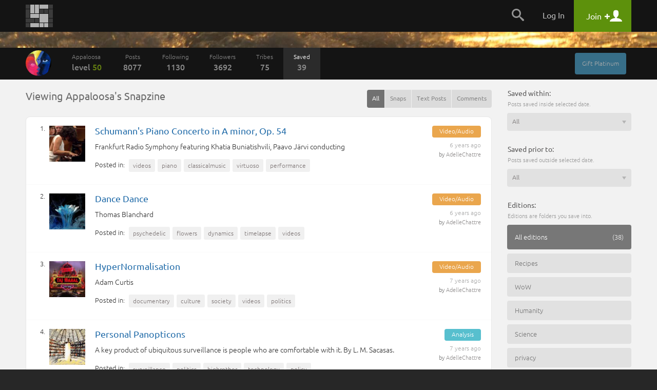

--- FILE ---
content_type: text/html
request_url: https://snapzu.com/Appaloosa/snapzine
body_size: 14216
content:
<!DOCTYPE html>
<html lang="en" class="">
<head>
<meta charset=utf-8>
<meta name="viewport" content="width=device-width, height=device-height, initial-scale=1, minimum-scale=1.0, maximum-scale=1.0, user-scalable=no">
<meta http-equiv="X-UA-Compatible" content="IE=edge,chrome=1">
<meta name="p:domain_verify" content="1ad56a35f3043ea1dc69d45aa04705b4"/>
<title>Appaloosa's Snapzine</title>


<link rel="stylesheet" media="screen" href="/public/css/default/bootstrap.min.css?920" >
<link rel="stylesheet" media="screen" href="/public/css/default/bootstrap-theme.css?920" >

<link rel="stylesheet" media="screen" href="/public/css/default/style_general.css?920" >
<link rel="stylesheet" media="screen" href="/public/css/default/style.css?920" >
<link rel="stylesheet" media="screen" href="/public/css/default/animation.css?920" >
<link rel="stylesheet" media="screen" href="/public/css/default/style_popup.css?920" >


<link rel="icon" href="/favicon.ico" type="image/x-icon" />

<script src="/public/jsmin/plugins/jquery-1.8.3.min.js?919"></script>
<script src="/public/jsmin/default/script.js?919"></script>
<script type="text/javascript" language="javascript">
	var no_profile_context = new Array('t','admin','blog','bookmarklet','bugtracking','checkpoint','maintenance','main','notification','s','error','find','search','template','test','tst','token','user','peeper','webhook','webserver','rss','widget');
</script>
<script src="/public/jsmin/default/script_async.js?919" async></script>


<script> 
		var profile = 'Appaloosa';
			
	var layoutWidth;
	var ie = false; 
	
	function is_touch_device() {
	  return 'ontouchstart' in window || navigator.maxTouchPoints;
	};
	
	if(is_touch_device()) {
		var root = document.documentElement;
		root.className += ' touch';
	}	
	
</script>

<script> 

	if(Function('/*@cc_on return document.documentMode===10@*/')()){
	  ie = 10;
	}
	
</script>

<!--[if IE 9]>
<link type="text/css" href="/public/css/default/ie9Fix.css?920" rel="stylesheet" media="all" />
<script>
    ie = 9;
</script>
<![endif]-->

<!--[if lte IE 8]>
<script src="https://oss.maxcdn.com/libs/html5shiv/3.7.0/html5shiv.js"></script>
<script src="/public/jsmin/plugins/ie6/warning.js?919"></script>
<script>window.onload=function(){e("/public/jsmin/plugins/ie6/")}</script>
<link href="/public/css/default/ieWarning.css" rel="stylesheet" />
<![endif]-->

<script src="/public/jsmin/plugins/matchMedia.js?919"></script>
<script src="/public/jsmin/plugins/enquire.min.js?919"></script>
<script>

	enquire.register("screen and (max-width: 767px)", {	
		match : function() { layoutCallback(0) }, 		
	}).listen(1);
	enquire.register("screen and (min-width: 768px) and (max-width: 991px)", {	
		match : function() { layoutCallback(1)},     		
	}).listen(1);
	enquire.register("screen and (min-width: 992px) and (max-width: 1240px)", {	
		match : function() { layoutCallback(2)},     		
	}).listen(1);
	enquire.register("screen and (min-width: 1241px) and (max-width: 1920px)", {
		match : function() { layoutCallback(3)},     		
	}).listen(1);
	enquire.register("screen and (min-width: 1921px)", {
		match : function() { layoutCallback(4)},		
	}).listen(1);

</script>

</head>
	<body>
		<header class="headerContainer">
		
			
<div class="headerTopBar">

	<div class="container">
	
		<div class="logo" id="snapzu_logo">
			<h1><a href="/"><img src="/public/gfx/default/snapzu-logo.png" width="53" height="44" alt="Snapzu" /></a></h1>
		</div>
		
		<div class="userMenu loggedOutMenu">	
		
							<span class="menuToggleBtn pointer">
    <span onclick="$('#loggedOut-menu').toggleClass('show')" class="tabMenuToogle navbar-toggle margin-left-10">                
        <span class="icon-bar"></span>
        <span class="icon-bar"></span>
        <span class="icon-bar"></span>            
    </span>
</span>

<ul class="menuItems" id="loggedOut-menu">

	<li class="notificationHistory" id="notifications_history">
		    <div class="errorPanelMask">
        <div class="panelBox">
        					
            <div class="holder">                	            		
            	<ul class="notificationList"></ul>
            </div>
            <div class="closePanel"><div class="btn" onclick="closeGeneralMessage()"><span rel="Close" class="icon-chevron-up"></span></div></div>
        </div>

        <script>
		
			$(window).resize(function(){

				if(!jQuery.browser.mobile) {					
					resizeNotificationsPanel();
					$('.holder').dontScrollParent();
				}					

			});
			
		</script>
        
    </div>
	</li>
	<li class="searchPanel hidden-xs">
    	<span class="toggleBtn" onclick="showLogin();"><span class="icon-search"></span></span>
	</li>
	<li class="login">
		<a href="/login" class="user">Log In</a>
	</li>
    
		<li class="register">
        <a href="/register" class="account"><span class="title">Join</span> <span class="icon-plus"></span> <span class="icon-user"></span></a>
	</li>       
     
    <div class="submenuTribs visible-xs">
	<ul class="list">
									<li class="tribe"><a href="/t/science"><img class="tribe-icon" src="https://s1.storage.snapzu.com/en/7b/33/c3/science/48c8b91af099d501.jpg" alt=""><span class="name">science</span></a></li>
												<li class="tribe"><a href="/t/technology"><img class="tribe-icon" src="https://s1.storage.snapzu.com/en/2f/48/c2/technology/454ff7dfa1f1e10f.jpg" alt=""><span class="name">technology</span></a></li>
												<li class="tribe"><a href="/t/futurism"><img class="tribe-icon" src="https://s1.storage.snapzu.com/en/57/9c/b5/futurism/a2ee90bd681c00bc.jpg" alt=""><span class="name">futurism</span></a></li>
												<li class="tribe"><a href="/t/gaming"><img class="tribe-icon" src="https://s1.storage.snapzu.com/en/63/29/4a/gaming/2753398eabddeae0.jpg" alt=""><span class="name">gaming</span></a></li>
												<li class="tribe"><a href="/t/health"><img class="tribe-icon" src="https://s1.storage.snapzu.com/en/1d/c1/5c/health/a9f5ee9986045515.jpg" alt=""><span class="name">health</span></a></li>
												<li class="tribe"><a href="/t/books"><img class="tribe-icon" src="https://s1.storage.snapzu.com/en/51/c4/46/books/5514725356ef57da.jpg" alt=""><span class="name">books</span></a></li>
												<li class="tribe"><a href="/t/history"><img class="tribe-icon" src="https://s1.storage.snapzu.com/en/48/9d/eb/history/6dd39bc00d73d125.jpg" alt=""><span class="name">history</span></a></li>
												<li class="tribe"><a href="/t/worldnews"><img class="tribe-icon" src="https://s1.storage.snapzu.com/en/eb/36/b9/worldnews/ca9141ca72e38d2f.jpg" alt=""><span class="name">worldnews</span></a></li>
												<li class="tribe"><a href="/t/web"><img class="tribe-icon" src="https://s1.storage.snapzu.com/en/12/82/e9/web/5ba88cc029e57697.jpg" alt=""><span class="name">web</span></a></li>
												<li class="tribe"><a href="/t/research"><img class="tribe-icon" src="https://s1.storage.snapzu.com/en/47/ba/7f/research/9efb9c2738040858.jpg" alt=""><span class="name">research</span></a></li>
												<li class="tribe"><a href="/t/food"><img class="tribe-icon" src="https://s1.storage.snapzu.com/en/85/36/c2/food/432a532297a59e6a.jpg" alt=""><span class="name">food</span></a></li>
												<li class="tribe"><a href="/t/mobile"><img class="tribe-icon" src="https://s1.storage.snapzu.com/en/a8/97/a1/mobile/ef1071911edfcb21.jpg" alt=""><span class="name">mobile</span></a></li>
												<li class="tribe"><a href="/t/socialmedia"><img class="tribe-icon" src="https://s1.storage.snapzu.com/en/a2/94/c6/socialmedia/0869d6bcb211bf37.jpg" alt=""><span class="name">socialmedia</span></a></li>
												<li class="tribe"><a href="/t/space"><img class="tribe-icon" src="https://s1.storage.snapzu.com/en/be/33/bf/space/9fb67a07140223b6.jpg" alt=""><span class="name">space</span></a></li>
												<li class="tribe"><a href="/t/hustlemusic"><img class="tribe-icon" src="https://s1.storage.snapzu.com/en/c7/bc/43/hustlemusic/d3efb7af9178f781.jpg" alt=""><span class="name">hustlemusic</span></a></li>
												<li class="tribe"><a href="/t/cryptocurrency"><img class="tribe-icon" src="https://s1.storage.snapzu.com/en/e2/d9/2c/cryptocurrency/8caa187e64997556.jpg" alt=""><span class="name">cryptocurrency</span></a></li>
												<li class="tribe"><a href="/t/environment"><img class="tribe-icon" src="https://s1.storage.snapzu.com/en/34/dd/a9/environment/e2543e1e3679bdee.jpg" alt=""><span class="name">environment</span></a></li>
												<li class="tribe"><a href="/t/television"><img class="tribe-icon" src="https://s1.storage.snapzu.com/en/44/86/d7/television/4596edd66a544e0a.jpg" alt=""><span class="name">television</span></a></li>
												<li class="tribe"><a href="/t/psychology"><img class="tribe-icon" src="https://s1.storage.snapzu.com/en/52/aa/ac/psychology/ca13eff56b75afd3.jpg" alt=""><span class="name">psychology</span></a></li>
												<li class="tribe"><a href="/t/sports"><img class="tribe-icon" src="https://s1.storage.snapzu.com/en/d0/e2/77/sports/e1652aab5dae7321.jpg" alt=""><span class="name">sports</span></a></li>
												<li class="tribe"><a href="/t/travel"><img class="tribe-icon" src="https://s1.storage.snapzu.com/en/80/51/9a/travel/9c4de12e4ab32920.jpg" alt=""><span class="name">travel</span></a></li>
						</ul>
	<div class="text-center margin-left-15 margin-right-15"><a class="btn btn-default btn-lg width-100" href="/tribeindex">Browse Communities</a></div>
</div>

</ul>


<script type="text/javascript">
	$(document).ready( function() {

		$('.banerContainer, .siteContainer, .footerContainer').mouseenter(function() { hideLogotypeDropdown(); });
	
	});
</script>

						
			
		</div>
		
	</div>
    
</div>	
                      
		</header>
			<div id="profile-background-top" class="banerContainer" style="background-image:url(https://s2.storage.snapzu.com/0f/c0/88/14/Appaloosa/banner/6d398e0d7965e1bc_top.jpg)">
				<div class="duplicateBG"></div>
<nav class="menuBar menuBar-user">
	<div class="container">		
        
		<div class="userExtras">
							<div class="btn btn-info btn-xs hidden-xs margin-right-10" onclick="showExtendPremiumAccount('Appaloosa'); return false;">Gift Platinum</div>
				<script src="/public/jsmin/default/controlpanel.js?919"></script>
			

			
			<span id="top-menu-follow-private-message" class="hidden-xs">
						
			</span>

            <div class="btn btn-toggle pointer navbar-toggle" onclick="$('#menu-items').toggleClass('show');"><span class="icon-bar"></span><span class="icon-bar"></span><span class="icon-bar"></span></div>
            
            				<div class="btn btn-toggle pointer" onclick="toggleSideBar();">Sidebar</div>
            
		</div>

        
		<script src="/public/jsmin/default/follow.js?919"></script>	
        	       
		<div class="userProfile">

	<div class="profilePhotoContainer" id="profile_photo">
		<a href="/Appaloosa/overview" class="profilePhoto">
			<img id="rank-icon" src="https://s2.storage.snapzu.com/0f/c0/88/14/Appaloosa/profile/522963ee2f26bd7a.jpg"  alt=""/>
		</a>        
	</div>        
	
		
    
    <a href="/Appaloosa/home" class="profileName">
    	Appaloosa<br />
        <span class="rank">LEVEL <span>50</span></span> <span class="grey">/</span> <span class="xp">REP <span>99</span></span>
    </a>

</div>

		<ul class="menuItems" id="menu-items">
							<li class="btnItem userHome hidden-xs">
                	<a href="/Appaloosa/home" class="transition">
                	Appaloosa
                	<span class="rank">LEVEL <span>50</span></span>
					<span class="xp">REP <span>99</span></span>
                    </a>
                </li>
				<li class="btnItem"><a href="/Appaloosa/schest" class="transition"> Posts <span class="count">8077</span></a></li>
				<li class="btnItem"><a href="/Appaloosa/following" class="transition">Following <span class="count">1130</span></a></li>
				<li class="btnItem"><a href="/Appaloosa/followers" class="transition">Followers <span class="count">3692</span></a></li>
				<li class="btnItem"><a href="/Appaloosa/tribes/" class="transition">Tribes <span class="count">75</span></a></li>
            
							<li class="btnItem selected"><a href="/Appaloosa/snapzine" class="transition">Saved <span class="count">39</span></a></li>
			            
            <li class="userExtras visible-xs">
                	

                <span id="top-menu-mobile-follow-private-message">
                    		
                </span>
                        
            </li>
		</ul>
        
        <div class="pull-right" id="template_right_on_menu">
                </div>
        
	</div>
</nav>
		
		</div>

		<div class="siteContainer">
	        <div class="container d-flex">
			
				

				<main class="content" id="section_middle">
					    
    <header class="site text-xs-center">
        <h1>Viewing Appaloosa's Snapzine</h1>
                    
        <section class="tabMenu">
                        
            <div class="menuItems">
                <div class="btn-group">
                    <a class="btn btn-sm btn-default" onclick="changeSnapzineFilterType(this, '');" href="javascript:;">All</a>
                    <div class="sep"></div>					
                    <a class="btn btn-sm btn-link" onclick="changeSnapzineFilterType(this, 'snaps');" href="javascript:;">Snaps</a>
                    <div class="sep"></div>					
                    <a class="btn btn-sm btn-link" onclick="changeSnapzineFilterType(this, 'posts');" href="javascript:;">Text Posts</a>
                    <div class="sep"></div>					
                    <a class="btn btn-sm btn-link" onclick="changeSnapzineFilterType(this, 'comments');" href="javascript:;">Comments</a>
                </div>
            </div>
        </section>            
    </header>   
     
    <div id="snapzine-list" class="savesList">

                    <ul class="listItems" id="container">
                                                            <li>
    <span class="orderNum">1.</span>

    <div class="extrasOnRight">
        <span class="marker marker snap_type_3">Video/Audio</span><br>
		<span class="date">6 years ago</span><br>
		<span class="user">by <a href="/AdelleChattre">AdelleChattre</a></span>
    </div>
    <div class="itemImage">
        
                    <img id="image_237420" alt="" src="https://s2.storage.snapzu.com/89/2f/69/33/AdelleChattre/snaps/ba/b1/237420/thumbs/dee54cef29052d83_thumb_100.jpg">
        
    </div>

    <h4 class="title">
                        
        <a href="/AdelleChattre/schumanns-piano-concerto-in-a-minor-op-54">Schumann&#039;s Piano Concerto in A minor, Op. 54</a>
    </h4>
	
    <div class="intro">
		<p>Frankfurt Radio Symphony featuring Khatia Buniatishvili, Paavo Järvi conducting
</p>
	</div>
    
	    <div class="details padding-left-0"> 
        Posted in: 
        <ul class="tribes">
        	        		<li><a href="/t/videos">videos</a></li>
			        		<li><a href="/t/piano">piano</a></li>
			        		<li><a href="/t/classicalmusic">classicalmusic</a></li>
			        		<li><a href="/t/virtuoso">virtuoso</a></li>
			        		<li><a href="/t/performance">performance</a></li>
			        </ul>
        <span class="user visible-xs-inline-block">by <a href="/AdelleChattre">AdelleChattre</a></span> 
    </div>
        
</li>

                                                                                <li>
    <span class="orderNum">2.</span>

    <div class="extrasOnRight">
        <span class="marker marker snap_type_3">Video/Audio</span><br>
		<span class="date">6 years ago</span><br>
		<span class="user">by <a href="/AdelleChattre">AdelleChattre</a></span>
    </div>
    <div class="itemImage">
        
                    <img id="image_237423" alt="" src="https://s2.storage.snapzu.com/89/2f/69/33/AdelleChattre/snaps/8c/03/237423/thumbs/9a3a1d44b4968443_thumb_100.jpg">
        
    </div>

    <h4 class="title">
                        
        <a href="/AdelleChattre/dance-dance">Dance Dance</a>
    </h4>
	
    <div class="intro">
		<p>Thomas Blanchard</p>
	</div>
    
	    <div class="details padding-left-0"> 
        Posted in: 
        <ul class="tribes">
        	        		<li><a href="/t/psychedelic">psychedelic</a></li>
			        		<li><a href="/t/flowers">flowers</a></li>
			        		<li><a href="/t/dynamics">dynamics</a></li>
			        		<li><a href="/t/timelapse">timelapse</a></li>
			        		<li><a href="/t/videos">videos</a></li>
			        </ul>
        <span class="user visible-xs-inline-block">by <a href="/AdelleChattre">AdelleChattre</a></span> 
    </div>
        
</li>

                                                                                <li>
    <span class="orderNum">3.</span>

    <div class="extrasOnRight">
        <span class="marker marker snap_type_3">Video/Audio</span><br>
		<span class="date">7 years ago</span><br>
		<span class="user">by <a href="/AdelleChattre">AdelleChattre</a></span>
    </div>
    <div class="itemImage">
        
                    <img id="image_166674" alt="" src="https://s2.storage.snapzu.com/89/2f/69/33/AdelleChattre/snaps/5e/b1/166674/thumbs/0f0c15616bed3b6e_thumb_100.jpg">
        
    </div>

    <h4 class="title">
                        
        <a href="/AdelleChattre/hypernormalisation">HyperNormalisation</a>
    </h4>
	
    <div class="intro">
		<p>Adam Curtis</p>
	</div>
    
	    <div class="details padding-left-0"> 
        Posted in: 
        <ul class="tribes">
        	        		<li><a href="/t/documentary">documentary</a></li>
			        		<li><a href="/t/culture">culture</a></li>
			        		<li><a href="/t/society">society</a></li>
			        		<li><a href="/t/videos">videos</a></li>
			        		<li><a href="/t/politics">politics</a></li>
			        </ul>
        <span class="user visible-xs-inline-block">by <a href="/AdelleChattre">AdelleChattre</a></span> 
    </div>
        
</li>

                                                                                <li>
    <span class="orderNum">4.</span>

    <div class="extrasOnRight">
        <span class="marker marker snap_type_9">Analysis</span><br>
		<span class="date">7 years ago</span><br>
		<span class="user">by <a href="/AdelleChattre">AdelleChattre</a></span>
    </div>
    <div class="itemImage">
        
                    <img id="image_228191" alt="" src="https://s2.storage.snapzu.com/89/2f/69/33/AdelleChattre/snaps/e8/25/228191/thumbs/b8de2ada25b3c517_thumb_100.jpg">
        
    </div>

    <h4 class="title">
                        
        <a href="/AdelleChattre/personal-panopticons">Personal Panopticons</a>
    </h4>
	
    <div class="intro">
		<p>A key product of ubiquitous surveillance is people who are comfortable with it. By L. M. Sacasas.</p>
	</div>
    
	    <div class="details padding-left-0"> 
        Posted in: 
        <ul class="tribes">
        	        		<li><a href="/t/surveillance">surveillance</a></li>
			        		<li><a href="/t/politics">politics</a></li>
			        		<li><a href="/t/bigbrother">bigbrother</a></li>
			        		<li><a href="/t/technology">technology</a></li>
			        		<li><a href="/t/policy">policy</a></li>
			        </ul>
        <span class="user visible-xs-inline-block">by <a href="/AdelleChattre">AdelleChattre</a></span> 
    </div>
        
</li>

                                                                                <li>
    <span class="orderNum">5.</span>

    <div class="extrasOnRight">
        <span class="marker marker snap_type_3">Video/Audio</span><br>
		<span class="date">8 years ago</span><br>
		<span class="user">by <a href="/AdelleChattre">AdelleChattre</a></span>
    </div>
    <div class="itemImage">
        
                    <img id="image_202082" alt="" src="https://s2.storage.snapzu.com/89/2f/69/33/AdelleChattre/snaps/fa/4a/202082/thumbs/e94b7fc90071f8cb_thumb_100.jpg">
        
    </div>

    <h4 class="title">
                        
        <a href="/AdelleChattre/transient">Transient</a>
    </h4>
	
    <div class="intro">
		<p>Dustin Farrell</p>
	</div>
    
	    <div class="details padding-left-0"> 
        Posted in: 
        <ul class="tribes">
        	        		<li><a href="/t/ephemera">ephemera</a></li>
			        		<li><a href="/t/lightning">lightning</a></li>
			        		<li><a href="/t/weather">weather</a></li>
			        		<li><a href="/t/videos">videos</a></li>
			        		<li><a href="/t/energy">energy</a></li>
			        </ul>
        <span class="user visible-xs-inline-block">by <a href="/AdelleChattre">AdelleChattre</a></span> 
    </div>
        
</li>

                                                                                <li>
    <span class="orderNum">6.</span>

    <div class="extrasOnRight">
        <span class="marker marker snap_type_3">Video/Audio</span><br>
		<span class="date">8 years ago</span><br>
		<span class="user">by <a href="/Maternitus">Maternitus</a></span>
    </div>
    <div class="itemImage">
        
                    <img id="image_201910" alt="" src="https://s2.storage.snapzu.com/b8/2d/a3/45/Maternitus/snaps/17/ef/201910/thumbs/ec1c94c0341a5577_thumb_100.jpg">
        
    </div>

    <h4 class="title">
                        
        <a href="/Maternitus/vincent-van-gogh-visits-the-gallery-doctor-who-bbc">Vincent Van Gogh Visits the Gallery - Doctor Who - BBC</a>
    </h4>
	
    <div class="intro">
		<p></p>
	</div>
    
	    <div class="details padding-left-0"> 
        Posted in: 
        <ul class="tribes">
        	        		<li><a href="/t/doctorwho">doctorwho</a></li>
			        		<li><a href="/t/bbc">bbc</a></li>
			        		<li><a href="/t/videos">videos</a></li>
			        		<li><a href="/t/television">television</a></li>
			        		<li><a href="/t/art">art</a></li>
			        </ul>
        <span class="user visible-xs-inline-block">by <a href="/Maternitus">Maternitus</a></span> 
    </div>
        
</li>

                                                                                <li>
    <span class="orderNum">7.</span>

    <div class="extrasOnRight">
        <span class="marker marker snap_type_1">Image</span><br>
		<span class="date">8 years ago</span><br>
		<span class="user">by <a href="/AdelleChattre">AdelleChattre</a></span>
    </div>
    <div class="itemImage">
        
                    <img id="image_200088" alt="" src="https://s2.storage.snapzu.com/89/2f/69/33/AdelleChattre/snaps/91/21/200088/thumbs/3b75c0584c2e16c9_thumb_100.jpg">
        
    </div>

    <h4 class="title">
                        
        <a href="/AdelleChattre/7-forgotten-women-surrealists-who-deserve-to-be-remembered">7 Forgotten Women Surrealists Who Deserve To Be Remembered</a>
    </h4>
	
    <div class="intro">
		<p>Always cherchez la femme, people. By Priscilla Frank.</p>
	</div>
    
	    <div class="details padding-left-0"> 
        Posted in: 
        <ul class="tribes">
        	        		<li><a href="/t/surrealism">surrealism</a></li>
			        		<li><a href="/t/arthistory">arthistory</a></li>
			        		<li><a href="/t/art">art</a></li>
			        		<li><a href="/t/women">women</a></li>
			        		<li><a href="/t/artists">artists</a></li>
			        </ul>
        <span class="user visible-xs-inline-block">by <a href="/AdelleChattre">AdelleChattre</a></span> 
    </div>
        
</li>

                                                                                <li>
    <span class="orderNum">8.</span>

    <div class="extrasOnRight">
        <span class="marker marker snap_type_13">Expression</span><br>
		<span class="date">8 years ago</span><br>
		<span class="user">by <a href="/cutemusclehead">cutemusclehead</a></span>
    </div>
    <div class="itemImage">
        
                    <img id="image_199507" alt="" src="https://s2.storage.snapzu.com/ba/59/30/2d/cutemusclehead/snaps/08/5d/199507/thumbs/aa93deffc55a0cac_thumb_100.jpg">
        
    </div>

    <h4 class="title">
                        
        <a href="/cutemusclehead/20-rules-of-life-a-japanese-samurai-wrote-almost-400-years-ago-that-will-change-you">20 Rules of Life A Japanese Samurai Wrote Almost 400 Years Ago That Will Change You</a>
    </h4>
	
    <div class="intro">
		<p>Each person’s life is very different. No two can compare. But a Japanese Buddhist claims that there are 20 rules we must all follow to lead a happy and fulfilled life. Mere weeks before he died, Miyamoto Musashi, created a list of the main rules he lived by. Born in 1584, he was an expert […]</p>
	</div>
    
	    <div class="details padding-left-0"> 
        Posted in: 
        <ul class="tribes">
        	        		<li><a href="/t/buddhism">buddhism</a></li>
			        		<li><a href="/t/japan">japan</a></li>
			        </ul>
        <span class="user visible-xs-inline-block">by <a href="/cutemusclehead">cutemusclehead</a></span> 
    </div>
        
</li>

                                                                                <li>
    <span class="orderNum">9.</span>

    <div class="extrasOnRight">
        <span class="marker marker snap_type_3">Video/Audio</span><br>
		<span class="date">8 years ago</span><br>
		<span class="user">by <a href="/rookshook">rookshook</a></span>
    </div>
    <div class="itemImage">
        
                    <img id="image_199410" alt="" src="https://s2.storage.snapzu.com/39/1a/f1/49/rookshook/snaps/c3/ee/199410/thumbs/f8f866efa77270b5_thumb_100.jpg">
        
    </div>

    <h4 class="title">
                        
        <a href="/rookshook/vfxcool-back-to-the-future-trilogy-22">VFXcool: Back to the Future Trilogy (2/2)</a>
    </h4>
	
    <div class="intro">
		<p></p>
	</div>
    
	    <div class="details padding-left-0"> 
        Posted in: 
        <ul class="tribes">
        	        		<li><a href="/t/vfx">vfx</a></li>
			        		<li><a href="/t/movies">movies</a></li>
			        		<li><a href="/t/documentary">documentary</a></li>
			        		<li><a href="/t/videos">videos</a></li>
			        </ul>
        <span class="user visible-xs-inline-block">by <a href="/rookshook">rookshook</a></span> 
    </div>
        
</li>

                                                                                <li>
    <span class="orderNum">10.</span>

    <div class="extrasOnRight">
        <span class="marker marker snap_type_3">Video/Audio</span><br>
		<span class="date">8 years ago</span><br>
		<span class="user">by <a href="/Appaloosa">Appaloosa</a></span>
    </div>
    <div class="itemImage">
        
                    <img id="image_197840" alt="" src="https://s2.storage.snapzu.com/0f/c0/88/14/Appaloosa/snaps/54/e9/197840/thumbs/3c79e75c1a25d5bb_thumb_100.jpg">
        
    </div>

    <h4 class="title">
                        
        <a href="/Appaloosa/gary-bb-coleman-the-sky-is-crying">Gary B.B. Coleman - The Sky is Crying</a>
    </h4>
	
    <div class="intro">
		<p></p>
	</div>
    
	    <div class="details padding-left-0"> 
        Posted in: 
        <ul class="tribes">
        	        		<li><a href="/t/musicmakers">musicmakers</a></li>
			        		<li><a href="/t/history">history</a></li>
			        		<li><a href="/t/videos">videos</a></li>
			        		<li><a href="/t/socialmedia">socialmedia</a></li>
			        		<li><a href="/t/music">music</a></li>
			        </ul>
        <span class="user visible-xs-inline-block">by <a href="/Appaloosa">Appaloosa</a></span> 
    </div>
        
</li>

                                                                                <li>
    <span class="orderNum">11.</span>

    <div class="extrasOnRight">
        <span class="marker marker snap_type_13">Expression</span><br>
		<span class="date">8 years ago</span><br>
		<span class="user">by <a href="/AdelleChattre">AdelleChattre</a></span>
    </div>
    <div class="itemImage">
        
                    <img id="image_197534" alt="" src="https://s2.storage.snapzu.com/89/2f/69/33/AdelleChattre/snaps/b0/24/197534/thumbs/8b7311faaededd5d_thumb_100.jpg">
        
    </div>

    <h4 class="title">
                        
        <a href="/AdelleChattre/the-empire-comes-home">The Empire Comes Home</a>
    </h4>
	
    <div class="intro">
		<p>Counterinsurgency, Policing, and the Militarization of America’s Cities. By Danny Sjursen.</p>
	</div>
    
	    <div class="details padding-left-0"> 
        Posted in: 
        <ul class="tribes">
        	        		<li><a href="/t/veterans">veterans</a></li>
			        		<li><a href="/t/cops">cops</a></li>
			        		<li><a href="/t/policy">policy</a></li>
			        		<li><a href="/t/war">war</a></li>
			        		<li><a href="/t/politics">politics</a></li>
			        </ul>
        <span class="user visible-xs-inline-block">by <a href="/AdelleChattre">AdelleChattre</a></span> 
    </div>
        
</li>

                                                                                <li>
    <span class="orderNum">12.</span>

    <div class="extrasOnRight">
        <span class="marker marker snap_type_3">Video/Audio</span><br>
		<span class="date">8 years ago</span><br>
		<span class="user">by <a href="/Appaloosa">Appaloosa</a></span>
    </div>
    <div class="itemImage">
        
                    <img id="image_192848" alt="" src="https://s2.storage.snapzu.com/0f/c0/88/14/Appaloosa/snaps/40/40/192848/thumbs/5cbcf422aaf2ce5d_thumb_100.jpg">
        
    </div>

    <h4 class="title">
                        
        <a href="/Appaloosa/all-of-me-john-legend-fingerstyle-guitar-arrangement-by-julia-lange">&quot;All of me&quot; - John Legend (fingerstyle guitar arrangement by Julia Lange)</a>
    </h4>
	
    <div class="intro">
		<p></p>
	</div>
    
	    <div class="details padding-left-0"> 
        Posted in: 
        <ul class="tribes">
        	        		<li><a href="/t/guitar">guitar</a></li>
			        		<li><a href="/t/videos">videos</a></li>
			        		<li><a href="/t/interesting">interesting</a></li>
			        </ul>
        <span class="user visible-xs-inline-block">by <a href="/Appaloosa">Appaloosa</a></span> 
    </div>
        
</li>

                                                                                <li>
    <span class="orderNum">13.</span>

    <div class="extrasOnRight">
        <span class="marker marker snap_type_3">Video/Audio</span><br>
		<span class="date">8 years ago</span><br>
		<span class="user">by <a href="/AdelleChattre">AdelleChattre</a></span>
    </div>
    <div class="itemImage">
        
                    <img id="image_185567" alt="" src="https://s2.storage.snapzu.com/89/2f/69/33/AdelleChattre/snaps/be/de/185567/thumbs/e189851871799ecd_thumb_100.jpg">
        
    </div>

    <h4 class="title">
                        
        <a href="/AdelleChattre/spring">Spring</a>
    </h4>
	
    <div class="intro">
		<p>Jamie Scott</p>
	</div>
    
	    <div class="details padding-left-0"> 
        Posted in: 
        <ul class="tribes">
        	        		<li><a href="/t/timelapse">timelapse</a></li>
			        		<li><a href="/t/spring">spring</a></li>
			        		<li><a href="/t/wonder">wonder</a></li>
			        		<li><a href="/t/botany">botany</a></li>
			        		<li><a href="/t/flowerphotography">flowerphotography</a></li>
			        		<li><a href="/t/videos">videos</a></li>
			        </ul>
        <span class="user visible-xs-inline-block">by <a href="/AdelleChattre">AdelleChattre</a></span> 
    </div>
        
</li>

                                                                                <li>
    <span class="orderNum">14.</span>

    <div class="extrasOnRight">
        <span class="marker marker snap_type_5">Current Event</span><br>
		<span class="date">8 years ago</span><br>
		<span class="user">by <a href="/AdelleChattre">AdelleChattre</a></span>
    </div>
    <div class="itemImage">
        
                    <img id="image_182478" alt="" src="https://s2.storage.snapzu.com/89/2f/69/33/AdelleChattre/snaps/09/2a/182478/thumbs/1923ed3846a9dd2b_thumb_100.jpg">
        
    </div>

    <h4 class="title">
                        
        <a href="/AdelleChattre/a-group-of-die-hard-twitter-users-wants-to-turn-it-into-a-co-op">A Group of Die-Hard Twitter Users Wants to Turn It into a Co-Op</a>
    </h4>
	
    <div class="intro">
		<p>Wall Street doesn’t love Twitter. Why not sell it to the users who do? By Maya Kosoff.</p>
	</div>
    
	    <div class="details padding-left-0"> 
        Posted in: 
        <ul class="tribes">
        	        		<li><a href="/t/workercoops">workercoops</a></li>
			        		<li><a href="/t/twitter">twitter</a></li>
			        		<li><a href="/t/technews">technews</a></li>
			        		<li><a href="/t/socialmedia">socialmedia</a></li>
			        		<li><a href="/t/business">business</a></li>
			        </ul>
        <span class="user visible-xs-inline-block">by <a href="/AdelleChattre">AdelleChattre</a></span> 
    </div>
        
</li>

                                                                                <li>
    <span class="orderNum">15.</span>

    <div class="extrasOnRight">
        <span class="marker marker snap_type_3">Video/Audio</span><br>
		<span class="date">8 years ago</span><br>
		<span class="user">by <a href="/Maternitus">Maternitus</a></span>
    </div>
    <div class="itemImage">
        
                    <img id="image_177909" alt="" src="https://s2.storage.snapzu.com/b8/2d/a3/45/Maternitus/snaps/8a/99/177909/thumbs/0d262ad3bd0c7ed1_thumb_100.jpg">
        
    </div>

    <h4 class="title">
                        
        <a href="/Maternitus/sexual-attraction-is-shaped-by-gut-bacteria-infectious-diseases-and-parasites">Sexual Attraction Is Shaped by Gut Bacteria, Infectious Diseases, and Parasites</a>
    </h4>
	
    <div class="intro">
		<p>Behind our sexual impulses — who we feel attracted to and why — complex biological interactions help determine our feelings, our obsessions, our repulsions.</p>
	</div>
    
	    <div class="details padding-left-0"> 
        Posted in: 
        <ul class="tribes">
        	        		<li><a href="/t/health">health</a></li>
			        		<li><a href="/t/videos">videos</a></li>
			        		<li><a href="/t/sex">sex</a></li>
			        		<li><a href="/t/science">science</a></li>
			        </ul>
        <span class="user visible-xs-inline-block">by <a href="/Maternitus">Maternitus</a></span> 
    </div>
        
</li>

                                                                                <li>
    <span class="orderNum">16.</span>

    <div class="extrasOnRight">
        <span class="marker marker snap_type_3">Video/Audio</span><br>
		<span class="date">9 years ago</span><br>
		<span class="user">by <a href="/AdelleChattre">AdelleChattre</a></span>
    </div>
    <div class="itemImage">
        
                    <img id="image_175070" alt="" src="https://s2.storage.snapzu.com/89/2f/69/33/AdelleChattre/snaps/26/5f/175070/thumbs/8397424d79b77b59_thumb_100.jpg">
        
    </div>

    <h4 class="title">
                        
        <a href="/AdelleChattre/the-making-of-neon-signs-2014">霓虹的製作 The Making of Neon Signs (2014)</a>
    </h4>
	
    <div class="intro">
		<p>Cpak Studio</p>
	</div>
    
	    <div class="details padding-left-0"> 
        Posted in: 
        <ul class="tribes">
        	        		<li><a href="/t/documentary">documentary</a></li>
			        		<li><a href="/t/hongkong">hongkong</a></li>
			        		<li><a href="/t/semiotics">semiotics</a></li>
			        		<li><a href="/t/industry">industry</a></li>
			        		<li><a href="/t/videos">videos</a></li>
			        </ul>
        <span class="user visible-xs-inline-block">by <a href="/AdelleChattre">AdelleChattre</a></span> 
    </div>
        
</li>

                                                                                <li>
    <span class="orderNum">17.</span>

    <div class="extrasOnRight">
        <span class="marker marker snap_type_1">Image</span><br>
		<span class="date">9 years ago</span><br>
		<span class="user">by <a href="/AdelleChattre">AdelleChattre</a></span>
    </div>
    <div class="itemImage">
        
                    <img id="image_167831" alt="" src="https://s2.storage.snapzu.com/89/2f/69/33/AdelleChattre/snaps/13/2b/167831/thumbs/93de6a0fe6c80dee_thumb_100.jpg">
        
    </div>

    <h4 class="title">
                        
        <a href="/AdelleChattre/dogs-are-too-amazing-to-let-go-but-sometimes-it-happens-and-they-will-forgive-you">Dogs are too amazing to let go, but sometimes it happens and they will forgive you</a>
    </h4>
	
    <div class="intro">
		<p>R.I.P. Hannah.</p>
	</div>
    
	    <div class="details padding-left-0"> 
        Posted in: 
        <ul class="tribes">
        	        		<li><a href="/t/memoriam">memoriam</a></li>
			        		<li><a href="/t/family">family</a></li>
			        		<li><a href="/t/aging">aging</a></li>
			        		<li><a href="/t/macabre">macabre</a></li>
			        		<li><a href="/t/health">health</a></li>
			        </ul>
        <span class="user visible-xs-inline-block">by <a href="/AdelleChattre">AdelleChattre</a></span> 
    </div>
        
</li>

                                                                                <li>
    <span class="orderNum">18.</span>

    <div class="extrasOnRight">
        <span class="marker marker snap_type_3">Video/Audio</span><br>
		<span class="date">9 years ago</span><br>
		<span class="user">by <a href="/rti9">rti9</a></span>
    </div>
    <div class="itemImage">
        
                    <img id="image_166223" alt="" src="https://s2.storage.snapzu.com/c0/6c/7e/51/rti9/snaps/ab/67/166223/thumbs/9daadf9eda066e88_thumb_100.jpg">
        
    </div>

    <h4 class="title">
                        
        <a href="/rti9/jim-gaffigan-disagree-with-someone-calling-them-a-moron-wont-help">Jim Gaffigan: Disagree with Someone? Calling Them a Moron Won&#039;t Help</a>
    </h4>
	
    <div class="intro">
		<p>Comedian Jim Gaffigan urges us not to be dismissive. Talk to people who are different from you. Widen your friendship circle, watch a wide range of news media; vary the sources through which you interpret the world.</p>
	</div>
    
	    <div class="details padding-left-0"> 
        Posted in: 
        <ul class="tribes">
        	        		<li><a href="/t/videos">videos</a></li>
			        		<li><a href="/t/uspolitics">uspolitics</a></li>
			        </ul>
        <span class="user visible-xs-inline-block">by <a href="/rti9">rti9</a></span> 
    </div>
        
</li>

                                                                                <li>
    <span class="orderNum">19.</span>

    <div class="extrasOnRight">
        <span class="marker marker snap_type_9">Analysis</span><br>
		<span class="date">9 years ago</span><br>
		<span class="user">by <a href="/AdelleChattre">AdelleChattre</a></span>
    </div>
    <div class="itemImage">
        
                    <img id="image_166198" alt="" src="https://s2.storage.snapzu.com/89/2f/69/33/AdelleChattre/snaps/24/f0/166198/thumbs/75e13e23c7ae938a_thumb_100.jpg">
        
    </div>

    <h4 class="title">
                        
        <a href="/AdelleChattre/how-half-of-america-lost-its-fking-mind">How Half Of America Lost Its F#%king Mind</a>
    </h4>
	
    <div class="intro">
		<p>I&#039;m going to explain the Donald Trump phenomenon in three movies. And then some text. By David Wong.</p>
	</div>
    
	    <div class="details padding-left-0"> 
        Posted in: 
        <ul class="tribes">
        	        		<li><a href="/t/2016">2016</a></li>
			        		<li><a href="/t/poverty">poverty</a></li>
			        		<li><a href="/t/usa">usa</a></li>
			        		<li><a href="/t/policy">policy</a></li>
			        		<li><a href="/t/politics">politics</a></li>
			        </ul>
        <span class="user visible-xs-inline-block">by <a href="/AdelleChattre">AdelleChattre</a></span> 
    </div>
        
</li>

                                                                                <li>
    <span class="orderNum">20.</span>

    <div class="extrasOnRight">
        <span class="marker marker snap_type_1">Image</span><br>
		<span class="date">9 years ago</span><br>
		<span class="user">by <a href="/sashinator">sashinator</a></span>
    </div>
    <div class="itemImage">
        
                    <img id="image_165595" alt="" src="https://s2.storage.snapzu.com/30/59/29/e8/sashinator/snaps/4c/c9/165595/thumbs/694c1463c21afb53_thumb_100.jpg">
        
    </div>

    <h4 class="title">
                        
        <a href="/sashinator/photos-what-does-it-look-like-to-stand-in-the-same-spot-for-40-years">Photos: What does it look like to stand in the same spot for 40 years?</a>
    </h4>
	
    <div class="intro">
		<p>Time traveling in the forgotten American city</p>
	</div>
    
	    <div class="details padding-left-0"> 
        Posted in: 
        <ul class="tribes">
        	        		<li><a href="/t/americana">americana</a></li>
			        		<li><a href="/t/photography">photography</a></li>
			        </ul>
        <span class="user visible-xs-inline-block">by <a href="/sashinator">sashinator</a></span> 
    </div>
        
</li>

                                                                                <li>
    <span class="orderNum">21.</span>

    <div class="extrasOnRight">
        <span class="marker marker snap_type_13">Expression</span><br>
		<span class="date">9 years ago</span><br>
		<span class="user">by <a href="/bradd">bradd</a></span>
    </div>
    <div class="itemImage">
        
                    <img id="image_164768" alt="" src="https://s2.storage.snapzu.com/1f/21/e2/86/bradd/snaps/d1/5f/164768/thumbs/0fb3929be7312cb0_thumb_100.jpg">
        
    </div>

    <h4 class="title">
                        
        <a href="/bradd/if-i-sleep-for-an-hour-30-people-will-die">‘If I Sleep for an Hour, 30 People Will Die’</a>
    </h4>
	
    <div class="intro">
		<p>It’s 1944, in occupied Paris. Four friends spend their days in a narrow room atop a Left Bank apartment building. The neighbors think they’re painters — a cover story to explain the chemical smell. In fact, the friends are members of a Jewish resistance cell. They’re operating a clandestine laboratory to make false passports for children and families about to be deported to concentration camps. The youngest member of the group, the lab’s technical director, is practically a child himself: Adolfo Kaminsky, age 18.</p>
	</div>
    
	    <div class="details padding-left-0"> 
        Posted in: 
        <ul class="tribes">
        	        		<li><a href="/t/paris">paris</a></li>
			        		<li><a href="/t/ww2">ww2</a></li>
			        		<li><a href="/t/history">history</a></li>
			        </ul>
        <span class="user visible-xs-inline-block">by <a href="/bradd">bradd</a></span> 
    </div>
        
</li>

                                                                                <li>
    <span class="orderNum">22.</span>

    <div class="extrasOnRight">
        <span class="marker marker snap_type_3">Video/Audio</span><br>
		<span class="date">9 years ago</span><br>
		<span class="user">by <a href="/Julcsi">Julcsi</a></span>
    </div>
    <div class="itemImage">
        
                    <img id="image_147458" alt="" src="https://s2.storage.snapzu.com/57/55/40/05/Julcsi/snaps/10/81/147458/thumbs/ae384a88ab8b7bc6_thumb_100.jpg">
        
    </div>

    <h4 class="title">
                        
        <a href="/Julcsi/this-7-minute-workout-is-all-you-need-to-keep-fit">This 7-minute workout is all you need to keep fit</a>
    </h4>
	
    <div class="intro">
		<p>Researchers at the Human Performance Institute in Orlando, FL, found that a high-intensity circuit training (HICT) routine is the most effective way to workout. This program uses a series of 12 exercises done over the course of approximately 7 minutes.</p>
	</div>
    
	    <div class="details padding-left-0"> 
        Posted in: 
        <ul class="tribes">
        	        		<li><a href="/t/fitness">fitness</a></li>
			        </ul>
        <span class="user visible-xs-inline-block">by <a href="/Julcsi">Julcsi</a></span> 
    </div>
        
</li>

                                                                                <li>
    <span class="orderNum">23.</span>

    <div class="extrasOnRight">
        <span class="marker marker snap_type_13">Expression</span><br>
		<span class="date">9 years ago</span><br>
		<span class="user">by <a href="/AdelleChattre">AdelleChattre</a></span>
    </div>
    <div class="itemImage">
        
                    <img id="image_147295" alt="" src="https://s2.storage.snapzu.com/89/2f/69/33/AdelleChattre/snaps/b3/b9/147295/thumbs/a34788ad2c00bffb_thumb_100.jpg">
        
    </div>

    <h4 class="title">
                        
        <a href="/AdelleChattre/becoming-conscious-a-neurosurgeon-discusses-his-transformational-experience">Becoming Conscious: A Neurosurgeon Discusses His Transformational Experience</a>
    </h4>
	
    <div class="intro">
		<p>In 2008, neurosurgeon Eben Alexander, MD, woke up in excruciating pain. Within hours, he was in full grand mal seizure and was rushed to the hospital. The diagnosis was a rare and usually fatal form of E. coli bacterial meningitis, and his prognosis was grim. For seven days he lay in a deep coma. Despite the overwhelming odds against his survival, he not only woke up, but...</p>
	</div>
    
	    <div class="details padding-left-0"> 
        Posted in: 
        <ul class="tribes">
        	        		<li><a href="/t/phenomena">phenomena</a></li>
			        		<li><a href="/t/consciousness">consciousness</a></li>
			        		<li><a href="/t/anomalies">anomalies</a></li>
			        		<li><a href="/t/research">research</a></li>
			        		<li><a href="/t/books">books</a></li>
			        </ul>
        <span class="user visible-xs-inline-block">by <a href="/AdelleChattre">AdelleChattre</a></span> 
    </div>
        
</li>

                                                                                <li>
    <span class="orderNum">24.</span>

    <div class="extrasOnRight">
        <span class="marker marker snap_type_13">Expression</span><br>
		<span class="date">9 years ago</span><br>
		<span class="user">by <a href="/AdelleChattre">AdelleChattre</a></span>
    </div>
    <div class="itemImage">
        
                    <img id="image_145982" alt="" src="https://s2.storage.snapzu.com/89/2f/69/33/AdelleChattre/snaps/13/e3/145982/thumbs/a57ef5c0f0b19a5b_thumb_100.jpg">
        
    </div>

    <h4 class="title">
                        
        <a href="/AdelleChattre/neoliberalism-the-ideology-at-the-root-of-all-our-problems">Neoliberalism – the ideology at the root of all our problems</a>
    </h4>
	
    <div class="intro">
		<p>Financial meltdown, environmental disaster and even the rise of Donald Trump – neoliberalism has played its part in them all. Why has the left failed to come up with an alternative? By George Monbiot.</p>
	</div>
    
	    <div class="details padding-left-0"> 
        Posted in: 
        <ul class="tribes">
        	        		<li><a href="/t/policy">policy</a></li>
			        		<li><a href="/t/politics">politics</a></li>
			        		<li><a href="/t/feudalism">feudalism</a></li>
			        		<li><a href="/t/inequality">inequality</a></li>
			        		<li><a href="/t/books">books</a></li>
			        </ul>
        <span class="user visible-xs-inline-block">by <a href="/AdelleChattre">AdelleChattre</a></span> 
    </div>
        
</li>

                                                                                <li>
    <span class="orderNum">25.</span>

    <div class="extrasOnRight">
        <span class="marker marker snap_type_9">Analysis</span><br>
		<span class="date">9 years ago</span><br>
		<span class="user">by <a href="/AdelleChattre">AdelleChattre</a></span>
    </div>
    <div class="itemImage">
        
                    <img id="image_145823" alt="" src="https://s2.storage.snapzu.com/89/2f/69/33/AdelleChattre/snaps/00/76/145823/thumbs/3283ec5ee123135c_thumb_100.jpg">
        
    </div>

    <h4 class="title">
                        
        <a href="/AdelleChattre/farm-to-fable">Farm to Fable</a>
    </h4>
	
    <div class="intro">
		<p>At Tampa Bay farm-to-table restaurants, you’re being fed fiction. By Laura Reiley </p>
	</div>
    
	    <div class="details padding-left-0"> 
        Posted in: 
        <ul class="tribes">
        	        		<li><a href="/t/food">food</a></li>
			        		<li><a href="/t/restaurants">restaurants</a></li>
			        		<li><a href="/t/diningout">diningout</a></li>
			        		<li><a href="/t/fraud">fraud</a></li>
			        		<li><a href="/t/longform">longform</a></li>
			        </ul>
        <span class="user visible-xs-inline-block">by <a href="/AdelleChattre">AdelleChattre</a></span> 
    </div>
        
</li>

                                                                                <li>
    <span class="orderNum">26.</span>

    <div class="extrasOnRight">
        <span class="marker marker snap_type_3">Video/Audio</span><br>
		<span class="date">9 years ago</span><br>
		<span class="user">by <a href="/imokruok">imokruok</a></span>
    </div>
    <div class="itemImage">
        
                    <img id="image_145623" alt="" src="https://s2.storage.snapzu.com/59/1c/0a/58/imokruok/snaps/94/97/145623/thumbs/eec44c16b62c9d04_thumb_100.jpg">
        
    </div>

    <h4 class="title">
                        
        <a href="/imokruok/mr-oizo-hand-in-the-fire-feat-charli-xcx">Mr Oizo - Hand In The Fire (feat. Charli XCX)</a>
    </h4>
	
    <div class="intro">
		<p>2016 Ed Banger Records / Because Music</p>
	</div>
    
	    <div class="details padding-left-0"> 
        Posted in: 
        <ul class="tribes">
        	        		<li><a href="/t/videos">videos</a></li>
			        		<li><a href="/t/music">music</a></li>
			        		<li><a href="/t/musicvideos">musicvideos</a></li>
			        		<li><a href="/t/newmusic">newmusic</a></li>
			        		<li><a href="/t/electronicmusic">electronicmusic</a></li>
			        </ul>
        <span class="user visible-xs-inline-block">by <a href="/imokruok">imokruok</a></span> 
    </div>
        
</li>

                                                                                <li>
    <span class="orderNum">27.</span>

    <div class="extrasOnRight">
        <span class="marker marker snap_type_5">Current Event</span><br>
		<span class="date">9 years ago</span><br>
		<span class="user">by <a href="/kxh">kxh</a></span>
    </div>
    <div class="itemImage">
        
                    <img id="image_144290" alt="" src="https://s2.storage.snapzu.com/c7/a7/70/a5/kxh/snaps/4c/aa/144290/thumbs/afd463ead1602dce_thumb_100.jpg">
        
    </div>

    <h4 class="title">
                        
        <a href="/kxh/in-pod-based-community-living-rent-is-cheap-but-sex-is-banned">In Pod-Based Community Living, Rent Is Cheap, But Sex Is Banned</a>
    </h4>
	
    <div class="intro">
		<p>With the rise of community living and workcations, an alternative might be to just sleep where you cowork.</p>
	</div>
    
	    <div class="details padding-left-0"> 
        Posted in: 
        <ul class="tribes">
        	        		<li><a href="/t/findinggodcommunity">findinggodcommunity</a></li>
			        		<li><a href="/t/tinyhouse">tinyhouse</a></li>
			        		<li><a href="/t/worldnews">worldnews</a></li>
			        		<li><a href="/t/society">society</a></li>
			        </ul>
        <span class="user visible-xs-inline-block">by <a href="/kxh">kxh</a></span> 
    </div>
        
</li>

                                                                                <li>
    <span class="orderNum">28.</span>

    <div class="extrasOnRight">
        <span class="marker marker snap_type_9">Analysis</span><br>
		<span class="date">9 years ago</span><br>
		<span class="user">by <a href="/drunkenninja">drunkenninja</a></span>
    </div>
    <div class="itemImage">
        
                    <img id="image_144215" alt="" src="https://s2.storage.snapzu.com/61/29/4a/f2/drunkenninja/snaps/76/36/144215/thumbs/04512bc835e5c031_thumb_100.jpg">
        
    </div>

    <h4 class="title">
                        
        <a href="/drunkenninja/do-we-live-in-a-special-part-of-the-universe">Do we live in a special part of the universe?</a>
    </h4>
	
    <div class="intro">
		<p>We&#039;ve already talked about how you&#039;re living at the center of the universe. Now, I&#039;m not going to say that the whole universe revolves around you… but we both know it does. So does this mean that there&#039;s something special about where we live?</p>
	</div>
    
	    <div class="details padding-left-0"> 
        Posted in: 
        <ul class="tribes">
        	        		<li><a href="/t/cosmology">cosmology</a></li>
			        		<li><a href="/t/science">science</a></li>
			        		<li><a href="/t/astronomy">astronomy</a></li>
			        		<li><a href="/t/universe">universe</a></li>
			        		<li><a href="/t/astrophysics">astrophysics</a></li>
			        </ul>
        <span class="user visible-xs-inline-block">by <a href="/drunkenninja">drunkenninja</a></span> 
    </div>
        
</li>

                                                                                <li>
    <span class="orderNum">29.</span>

    <div class="extrasOnRight">
        <span class="marker marker snap_type_13">Expression</span><br>
		<span class="date">9 years ago</span><br>
		<span class="user">by <a href="/AdelleChattre">AdelleChattre</a></span>
    </div>
    <div class="itemImage">
        
                    <img id="image_114581" alt="" src="https://s2.storage.snapzu.com/89/2f/69/33/AdelleChattre/snaps/c3/0d/114581/thumbs/e3e52de4666ab85e_thumb_100.jpg">
        
    </div>

    <h4 class="title">
                        
        <a href="/AdelleChattre/why-the-dying-see-their-deceased-relatives-before-they-go-and-what-my-dying-mom-told-me-she-saw">Why the dying see their deceased relatives before they go – and what my dying mom told me she saw</a>
    </h4>
	
    <div class="intro">
		<p>My quest to understand what the dying see began when I found out that my mom only had a few months (if that) to live. I wanted to be familiar with the stages she would go through and how I could best be there for her... By Jen Engevik.</p>
	</div>
    
	    <div class="details padding-left-0"> 
        Posted in: 
        <ul class="tribes">
        	        		<li><a href="/t/family">family</a></li>
			        		<li><a href="/t/death">death</a></li>
			        		<li><a href="/t/grief">grief</a></li>
			        		<li><a href="/t/anomalies">anomalies</a></li>
			        		<li><a href="/t/aging">aging</a></li>
			        </ul>
        <span class="user visible-xs-inline-block">by <a href="/AdelleChattre">AdelleChattre</a></span> 
    </div>
        
</li>

                                                                                <li>
    <span class="orderNum">30.</span>

    <div class="extrasOnRight">
        <span class="marker marker snap_type_9">Analysis</span><br>
		<span class="date">9 years ago</span><br>
		<span class="user">by <a href="/jcscher">jcscher</a></span>
    </div>
    <div class="itemImage">
        
                    <img id="image_142316" alt="" src="https://s2.storage.snapzu.com/c2/d7/13/e3/jcscher/snaps/5b/cf/142316/thumbs/d41496cc510e864f_thumb_100.jpg">
        
    </div>

    <h4 class="title">
                        
        <a href="/jcscher/ten-civilizations-or-nations-that-collapsed-from-drought">Ten Civilizations or Nations That Collapsed From Drought</a>
    </h4>
	
    <div class="intro">
		<p>Drought is the great enemy of human civilization. </p>
	</div>
    
	    <div class="details padding-left-0"> 
        Posted in: 
        <ul class="tribes">
        	        		<li><a href="/t/drought">drought</a></li>
			        		<li><a href="/t/extremeweather">extremeweather</a></li>
			        		<li><a href="/t/history">history</a></li>
			        		<li><a href="/t/weather">weather</a></li>
			        		<li><a href="/t/life">life</a></li>
			        </ul>
        <span class="user visible-xs-inline-block">by <a href="/jcscher">jcscher</a></span> 
    </div>
        
</li>

                                                </ul>

            <script type="text/javascript" src="https://www.youtube.com/iframe_api"></script>
            <script type="text/javascript" src="/public/jsmin/plugins/froogaloop2.min.js"></script>

            <script>
                var page_number = 1;
                var current_page_number = 0;
                var snapzine_edition = '0';
                var pckry = null;

                $(document).ready( function() {

                    flash('snapzine');

                    $('.edit.data-pin-manage', container).each( function(index) {

                        $(this).click(function(index) {

                            showManagePinup($(this))
                        })
                    });

                    $('.pin-manage.remove', container).each( function(index) {

                        $(this).click(function(index) {

                            showConfirmUnpin($(this))
                        })
                    });
                })
            </script>
            </div>
            			<div class="pagination">
										<div class="navBtn">
					<a href="/Appaloosa/snapzine/2">next page</a>
				</div>
					</div>
	
    
    <link href="/public/css/default/style_frontPage.css?920" media="screen" rel="stylesheet">
    <script src="/public/jsmin/default/main.js?919"></script>
    <script src="/public/jsmin/default/snapzine.js?919"></script>
	
				</main>
				<aside class="sideBar" id="section_right">
					
	<form id="snapzine_options" autocomplete="off">
		<input type="hidden" name="snapzine_options[ctoken]" value="6daf1964556ed875938173915f583efa" />
		<input id="filters_type" type="hidden" value="" name="snapzine_options[filter_type]" />
		<input id="filters_saved_within_timespan" type="hidden" value="0" name="snapzine_options[filter_saved_within_timespan]" />
		<input id="filters_saved_before_timespan" type="hidden" value="0" name="snapzine_options[filter_saved_before_timespan]" />
		<input  id="current_snapzine_id" type="hidden" value="0" name="snapzine_options[snapzine_id]" />
	</form>


<section class="tabSubMenu" id="editions_list">
    	<header class="section"><h1>Saved within:</h1> <span>Posts saved inside selected date.</span></header>
	<div class="select margin-bottom-30">
		<div class="wrapper withDefaultOption" data-valid="saved_within_timespan_check">
			<select id="snapzines_saved_within_timespan" onchange="changePinnedWithinTimespan(this.value)">
				<option value="0">All</option>
				<option value="1">24 Hours</option>
				<option value="2">3 Days</option>
				<option value="3">7 Days</option>
				<option value="4">1 Month</option>
				<option value="5">3 Months</option>
				<option value="6">6 Months</option>
				<option value="7">1 Year</option>
			</select>
		</div>
	</div>

	<header class="section"><h1>Saved prior to:</h1> <span>Posts saved outside selected date.</span></header>
	<div class="select margin-bottom-30">
		<div class="wrapper withDefaultOption" data-valid="saved_before_timespan_check">
			<select id="snapzines_saved_before_timespan" onchange="changePinnedBeforeTimespan(this.value)">
				<option value="0">All</option>
				<option value="1">24 Hours</option>
				<option value="2">3 Days</option>
				<option value="3">7 Days</option>
				<option value="4">1 Month</option>
				<option value="5">3 Months</option>
				<option value="6">6 Months</option>
				<option value="7">1 Year</option>
			</select>
		</div>
	</div>

	<script type="text/javascript">
	// <![CDATA[
		$('#snapzines_saved_within_timespan, #snapzines_saved_before_timespan').customSelect();
	// ]]>
	</script>

	
	<header><h1>Editions:</h1><span>Editions are folders you save into.</span></header>

	<ul class="menuItems">
		<li class="tabBtn selected">
			<a href="javascript:;" onclick="changeSnapzine('0')"><span class="count">(38)</span> All editions</a>
		</li>

					<li class="tabBtn">
								<a href="javascript:;" onclick="changeSnapzine('1288')">Recipes</a>
			</li>
					<li class="tabBtn">
								<a href="javascript:;" onclick="changeSnapzine('1512')">WoW</a>
			</li>
					<li class="tabBtn">
								<a href="javascript:;" onclick="changeSnapzine('1513')">Humanity</a>
			</li>
					<li class="tabBtn">
								<a href="javascript:;" onclick="changeSnapzine('1581')">Science</a>
			</li>
					<li class="tabBtn">
								<a href="javascript:;" onclick="changeSnapzine('1599')">privacy</a>
			</li>
					<li class="tabBtn">
								<a href="javascript:;" onclick="changeSnapzine('1684')">wisdom</a>
			</li>
					<li class="tabBtn">
								<a href="javascript:;" onclick="changeSnapzine('1765')">Different</a>
			</li>
					<li class="tabBtn">
								<a href="javascript:;" onclick="changeSnapzine('1770')">Health</a>
			</li>
					<li class="tabBtn">
								<a href="javascript:;" onclick="changeSnapzine('2022')">Beauty</a>
			</li>
					<li class="tabBtn">
								<a href="javascript:;" onclick="changeSnapzine('2079')">Society</a>
			</li>
			</ul>
	<div id="temp-edit-popup" hidden="true">
		<div class="createEdition">
			<form action="" method="post" id="">

				<strong>Edit Edition:</strong>
				<div class="clearfix"></div>

				<div class="form-group">
					<input type="text" data-valid="name_check" name="snapzine_form[name]" id="edition_name" class="form-control" maxlength="25" placeholder="Give it a name..." value="edition name">
				</div>

				<div class="text-right margin-bottom-20">
					<span id="chartCounter_edition_name" class="chartCounter">( 25 characters left )</span>
				</div>

				<div class="text-right">

					<div onclick="closePopup();" class="btn btn-link">Cancel</div>
					<div class="btn btn-info"><input type="submit">Save</div>

				</div>



			</form>
		</div>
	</div>


	
</section>

				</aside>
				
	        </div>				
	    </div>
		
				
		<footer class="footerContainer">
    <div class="container">
				
        <h6>
			<a href="/" class="logo"><img src="/public/gfx/default/snapzu-logo-footer.png" width="53" height="44" alt="Snapzu" /></a> <br />&nbsp;
			<small>Snapzu is a community of web communities. Discover yours today!</small> 
		</h6>

		<div class="extras">
<a href="https://grindzero.snapzu.com/">Snapzu: GrindZero</a>

<a href="/teamsnapzu/what-is-snapzu">What is Snapzu?</a>

<a href="/teamsnapzu/frequently-asked-questions">FAQ</a>

<a href="/teamsnapzu/snapzu-privacy-policy">Privacy Policy</a><a href="/teamsnapzu/snapzu-terms-of-use">Terms of Use</a>

</div>

<section class="tribe grindZero">
            <header>
                <h5><font color="#e6e6e6">Please follow us on your favorite social platforms!</font></h5>
            </header>

            
            <a href="https://twitter.com/intent/follow?source=followbutton&amp;variant=1.0&amp;screen_name=Snapzu_Blogs" class="margin-right-5 margin-bottom-10 inline-block" target="_blank" title="Twitter">
                <img src="/public/gfx/platforms/3.jpg" style="display: -ms-inline-flexbox; display: inline-flex; -ms-flex-align: center; align-items: center; -ms-flex-pack: center; justify-content: center; width: 40px; height: 40px; border-radius: 50%; text-align: center; box-shadow: 0 0 1px rgb(0 0 0 / 50%); background-color: #eee;">
            </a>

            
            <a href="https://www.facebook.com/blogenhancement" class="margin-right-5 margin-bottom-10 inline-block" target="_blank" title="Facebook (Profile)">
                <img src="/public/gfx/platforms/1.jpg" style="display: -ms-inline-flexbox; display: inline-flex; -ms-flex-align: center; align-items: center; -ms-flex-pack: center; justify-content: center; width: 40px; height: 40px; border-radius: 50%; text-align: center; box-shadow: 0 0 1px rgb(0 0 0 / 50%); background-color: #eee;">
            </a>

            
            <a href="https://www.pinterest.com/bescommunity" class="margin-right-5 margin-bottom-10 inline-block" target="_blank" title="Pinterest">
                <img src="/public/gfx/platforms/4.jpg" style="display: -ms-inline-flexbox; display: inline-flex; -ms-flex-align: center; align-items: center; -ms-flex-pack: center; justify-content: center; width: 40px; height: 40px; border-radius: 50%; text-align: center; box-shadow: 0 0 1px rgb(0 0 0 / 50%); background-color: #eee;">
            </a>

            
            <a href="https://www.linkedin.com/in/grindzero" class="margin-right-5 margin-bottom-10 inline-block" target="_blank" title="LinkedIn">
                <img src="/public/gfx/platforms/6.jpg" style="display: -ms-inline-flexbox; display: inline-flex; -ms-flex-align: center; align-items: center; -ms-flex-pack: center; justify-content: center; width: 40px; height: 40px; border-radius: 50%; text-align: center; box-shadow: 0 0 1px rgb(0 0 0 / 50%); background-color: #eee;">
            </a>

            
            <a href="https://www.reddit.com/user/jazzben" class="margin-right-5 margin-bottom-10 inline-block" target="_blank" title="Reddit (Profile)">
                <img src="/public/gfx/platforms/7.jpg" style="display: -ms-inline-flexbox; display: inline-flex; -ms-flex-align: center; align-items: center; -ms-flex-pack: center; justify-content: center; width: 40px; height: 40px; border-radius: 50%; text-align: center; box-shadow: 0 0 1px rgb(0 0 0 / 50%); background-color: #eee;">
            </a>

            
            <a href="https://www.minds.com/grindzero" class="margin-right-5 margin-bottom-10 inline-block" target="_blank" title="Minds">
                <img src="/public/gfx/platforms/15.jpg" style="display: -ms-inline-flexbox; display: inline-flex; -ms-flex-align: center; align-items: center; -ms-flex-pack: center; justify-content: center; width: 40px; height: 40px; border-radius: 50%; text-align: center; box-shadow: 0 0 1px rgb(0 0 0 / 50%); background-color: #eee;">
            </a>

            
            <a href="https://www.quora.com/profile/Jay-Dee-1526" class="margin-right-5 margin-bottom-10 inline-block" target="_blank" title="Quora (Profile)">
                <img src="/public/gfx/platforms/9.jpg" style="display: -ms-inline-flexbox; display: inline-flex; -ms-flex-align: center; align-items: center; -ms-flex-pack: center; justify-content: center; width: 40px; height: 40px; border-radius: 50%; text-align: center; box-shadow: 0 0 1px rgb(0 0 0 / 50%); background-color: #eee;">
            </a>

           
            
            <a href="https://mewe.com/i/grindzero" class="margin-right-5 margin-bottom-10 inline-block" target="_blank" title="MeWe">
                <img src="/public/gfx/platforms/5.jpg" style="display: -ms-inline-flexbox; display: inline-flex; -ms-flex-align: center; align-items: center; -ms-flex-pack: center; justify-content: center; width: 40px; height: 40px; border-radius: 50%; text-align: center; box-shadow: 0 0 1px rgb(0 0 0 / 50%); background-color: #eee;">
            </a>

            
            <a href="https://slashdot.org/~grindzero" class="margin-right-5 margin-bottom-10 inline-block" target="_blank" title="Slashdot">
                <img src="/public/gfx/platforms/2.jpg" style="display: -ms-inline-flexbox; display: inline-flex; -ms-flex-align: center; align-items: center; -ms-flex-pack: center; justify-content: center; width: 40px; height: 40px; border-radius: 50%; text-align: center; box-shadow: 0 0 1px rgb(0 0 0 / 50%); background-color: #eee;">
            </a>


            
            <a href="https://news.ycombinator.com/user?id=Huhty" class="margin-right-5 margin-bottom-10 inline-block" target="_blank" title="HackerNews">
                <img src="/public/gfx/platforms/11.jpg" style="display: -ms-inline-flexbox; display: inline-flex; -ms-flex-align: center; align-items: center; -ms-flex-pack: center; justify-content: center; width: 40px; height: 40px; border-radius: 50%; text-align: center; box-shadow: 0 0 1px rgb(0 0 0 / 50%); background-color: #eee;">
            </a>

            
            <a href="https://www.instagram.com/be.community" class="margin-right-5 margin-bottom-10 inline-block" target="_blank" title="Instagram">
                <img src="/public/gfx/platforms/20.jpg" style="display: -ms-inline-flexbox; display: inline-flex; -ms-flex-align: center; align-items: center; -ms-flex-pack: center; justify-content: center; width: 40px; height: 40px; border-radius: 50%; text-align: center; box-shadow: 0 0 1px rgb(0 0 0 / 50%); background-color: #eee;">
            </a>

            
            <a href="https://grindzero.substack.com/" class="margin-right-5 margin-bottom-10 inline-block" target="_blank" title="Substack">
                <img src="/public/gfx/platforms/21.jpg" style="display: -ms-inline-flexbox; display: inline-flex; -ms-flex-align: center; align-items: center; -ms-flex-pack: center; justify-content: center; width: 40px; height: 40px; border-radius: 50%; text-align: center; box-shadow: 0 0 1px rgb(0 0 0 / 50%); background-color: #eee;">
            </a>

            
            <a href="https://medium.com/@blogenhancement" class="margin-right-5 margin-bottom-10 inline-block" target="_blank" title="Medium">
                <img src="/public/gfx/platforms/23.jpg" style="display: -ms-inline-flexbox; display: inline-flex; -ms-flex-align: center; align-items: center; -ms-flex-pack: center; justify-content: center; width: 40px; height: 40px; border-radius: 50%; text-align: center; box-shadow: 0 0 1px rgb(0 0 0 / 50%); background-color: #eee;">
            </a>

            
            <a href="https://www.indiehackers.com/grindzero" class="margin-right-5 margin-bottom-10 inline-block" target="_blank" title="IndieHackers">
                <img src="/public/gfx/platforms/29.jpg" style="display: -ms-inline-flexbox; display: inline-flex; -ms-flex-align: center; align-items: center; -ms-flex-pack: center; justify-content: center; width: 40px; height: 40px; border-radius: 50%; text-align: center; box-shadow: 0 0 1px rgb(0 0 0 / 50%); background-color: #eee;">
            </a>

            
            <a href="https://www.producthunt.com/@gmrlbiz" class="margin-right-5 margin-bottom-10 inline-block" target="_blank" title="ProductHunt">
                <img src="/public/gfx/platforms/34.jpg" style="display: -ms-inline-flexbox; display: inline-flex; -ms-flex-align: center; align-items: center; -ms-flex-pack: center; justify-content: center; width: 40px; height: 40px; border-radius: 50%; text-align: center; box-shadow: 0 0 1px rgb(0 0 0 / 50%); background-color: #eee;">
            </a>

            
<br><br><br><br><br>

                    </section>

		<div class="socialBox">
			<strong>&nbsp;</strong>
			<div class="socialListButtons">		
				<a href="https://www.twitter.com/snapzu" class="socialBtn T" target="_blank"><span class="icon-twitter"></span></a>
				<a href="https://snapzu.com/rss/Main" class="socialBtn R"><span class="icon-feed"></span></a>
			</div>
		</div>
		
	</div>
</footer>

<script src="/public/jslang/dictionary_en.js?919"></script>
<script src="/public/jsmin/plugins/jquery-ui-1.10.2.custom.min.js?919"></script>
<script src="/public/jsmin/plugins/jquery.ui.nestedSortable.js?919"></script>
<script src="/public/jsmin/plugins/swfobject.js?919"></script>
<script src="/public/jsmin/plugins/jquery.tools.min.js?919"></script>
<script src="/public/jsmin/plugins/jquery.masonry.min.js?919"></script>
<script src="/public/jsmin/plugins/autosize.js?919"></script>
<script src="/public/jsmin/plugins/jquery.visited.js?919"></script> 
<script src="/public/jsmin/plugins/jquery.fullscreenslides.js?919"></script> 
<script src="/public/jsmin/plugins/jquery.simplemodal-1.4.3.js?919"></script>
<script src="/public/jsmin/plugins/jquery.mousewheel.min.js?919"></script>
<script src="/public/jsmin/plugins/jquery.backgroundpos.min.js?919"></script>
<script src="/public/jsmin/plugins/jquery.iframe-transport.js?919"></script>
<script src="/public/jsmin/plugins/jquery.fileupload.js?919"></script>
<script src="https://checkout.stripe.com/checkout.js" type="text/javascript"></script>

<!--[if IE 9]>
<script src="/public/jsmin/plugins/jquery.html5-placeholder-shim.js?919"></script>
<script src="/public/jsmin/default/ie9Fix.js?919"></script>
<![endif]-->

<!--[if IE 8]>
<script type="text/javascript" language="javascript" src="/public/jsmin/plugins/jquery.html5-placeholder-shim.js?919"></script>
<script type="text/javascript" language="javascript" src="/public/jsmin/plugins/jquery-extra-selectors.js?919"></script>
<script type="text/javascript" language="javascript" src="/public/jsmin/default/ie8Fix.js?919"></script>
<![endif]-->

<script>
   	
	if($.cookie('time-zone')==null) document.write('<script type="text/javascript" language="javascript" src="/public/jsmin/default/timezone.js?919" />');
	
	$(document).ready(function(){
		
					
				
		onDOMReadyInit();
		
		if (9 === ie || 10 === ie) {		
					
			$('.footerContainer ul.info').masonry({
				itemSelector: 'li',
				columnWidth: 260,
				gutterWidth: 20
			});

		}	

	});	
	
</script>
		<script>

			var profile_banner = '1';
			var profile_background_top  = "https://s2.storage.snapzu.com/0f/c0/88/14/Appaloosa/banner/6d398e0d7965e1bc_top.jpg";

			var profile_default_top = "/public/img/default/banner/0_top.jpg";

			function updateProfileBackground() {
			
				$('#profile-background-top').attr('style','background-image:url('+ profile_background_top +')');
				if (profile_banner == "1") {
					$('#profile-background-top').removeClass('pattern');
				}
				else {
					$('#profile-background-top').addClass('pattern');
				}
			}
		</script>
				
<script type="text/javascript">

  var _gaq = _gaq || [];
  _gaq.push(['_setAccount', 'UA-36217250-1']);
  _gaq.push(['_trackPageview']);

  (function() {
    var ga = document.createElement('script'); ga.type = 'text/javascript'; ga.async = true;
    ga.src = ('https:' == document.location.protocol ? 'https://' : 'http://') + 'stats.g.doubleclick.net/dc.js';
    var s = document.getElementsByTagName('script')[0]; s.parentNode.insertBefore(ga, s);
  })();

</script>


				
	</body>
</html>

--- FILE ---
content_type: text/css
request_url: https://snapzu.com/public/css/default/style_frontPage.css?920
body_size: 6087
content:
@charset "utf-8";.touch .bricks{clear:both}.bricks.snapzine .brickBox.s1_1{box-shadow:none}.bricks.snapzine .brickBox.s1_1.empty{border:0}.bricks.snapzine .brickBox.s1_1.empty:hover .pinSnap{display:block;background-color:#383838;-webkit-transition:background-color 100ms linear;-moz-transition:background-color 100ms linear;-o-transition:background-color 100ms linear;-ms-transition:background-color 100ms linear;transition:background-color 100ms linear}.bricks.snapzine .brickBox.s1_1.empty .pinSnap{text-align:center;color:#fff;font-size:18px;line-height:1.3em;padding:35px 40px;background-color:#e9e9e9;border:0}.bricks.snapzine .brickBox.s1_1.empty .pinSnap .pin{display:inline-block;margin:0 0 10px;font-size:60px}.bricks.snapzine .brickBox.s1_1.empty .pinSnap a{color:#fff;font-size:13px;line-height:4em}.brickBox{background:#fff;margin:0 0 10px;position:relative;overflow:hidden;font-weight:400}.brickBox.active,.brickBox:hover{overflow:visible}.brickBox .table{overflow:hidden}.brickBox .cell{display:table-cell}.brickBox .summaryBox{position:absolute;opacity:0;width:100%;height:36px;padding:7px 15px 7px 66px;margin-top:-36px;background-color:rgba(0,0,0,0.6);z-index:2}.brickBox .summaryBox .avatar{width:44px;height:44px;border-radius:22px;position:absolute;z-index:3;top:-16px;left:14px;overflow:hidden}.brickBox .summaryBox .avatar img{width:44px;height:44px}.brickBox .summaryBox .author{font-size:11px;color:#fff;float:left;position:relative;z-index:3;top:3px}.brickBox .summaryBox .author a{color:#fff}.brickBox .summaryBox .date{font-size:11px;color:#d4d4d4;float:right;position:relative;top:3px}.brickBox .summaryBox .comments{line-height:26px;height:28px;vertical-align:top;width:auto;position:relative;display:inline-block;background:#fff;border-radius:3px;color:#666;font-size:19px;font-style:normal;padding:0 12px 0 10px;text-align:center;position:absolute;top:-41px;right:15px}.brickBox .summaryBox .comments:before{content:"";position:absolute;top:100%;left:5px;width:0;height:0;border-style:solid;border-width:6px 6px 0 0;border-color:#fff transparent transparent transparent}.brickBox .summaryBox .comments .count{letter-spacing:-1px}.snapzine{left:10px!important;z-index:1;margin:15px 0 0!important}.snapzine .brickBox{margin:0}.snapzine .brickBox .summaryBox{padding:7px 10px 7px 16px}.snapzine .brickBox .summaryBox .date{float:left;top:3px}.snapzine .brickBox .summaryBox .pin{float:right;color:#d4d4d4;font-size:18px;cursor:pointer}.brickBox.active .summaryBox,.brickBox:hover .summaryBox{opacity:1}.brickBox .favIcon{position:absolute;display:block;z-index:3;top:9px;right:9px;text-align:right}.brickBox .intro .favIcon{top:15px;right:15px}.brickBox.s2_1 .favIcon{right:244px}.brickBox.s3_2 .favIcon{right:244px}.brickBox .favIcon .favico{margin:5px 2px;background:#fff;width:16px;height:16px;display:inline-block;opacity:0}.brickBox .favIcon .favico img{display:block}.brickBox:hover .favIcon .favico{opacity:1;-webkit-transition:opacity .1s linear;-moz-transition:opacity .1s linear;-ms-transition:opacity .1s linear;-o-transition:opacity .1s linear;transition:opacity .1s linear}.brickBox .favIcon .favIconURL{background-color:rgba(0,0,0,0.6);opacity:0;color:#b3b3b3;display:block;padding:5px 8px 6px;line-height:1em;font-size:12px}.brickBox .favIcon:hover .favIconURL{opacity:1;-webkit-transition:opacity .2s linear;-moz-transition:opacity .2s linear;-ms-transition:opacity .2s linear;-o-transition:opacity .2s linear;transition:opacity .2s linear}.brickBox .votingBox{position:absolute;overflow:hidden;display:block;z-index:3;top:9px;left:9px;height:27px;padding:4px 6px;background-color:rgba(0,0,0,0.6);color:#fff;opacity:0;-webkit-transition:opacity .1s 2s linear;-moz-transition:opacity .1s 2s linear;-ms-transition:opacity .1s 2s linear;-o-transition:opacity .1s 2s linear;transition:opacity .1s 2s linear;line-height:normal}.brickBox.active .votingBox,.brickBox:hover .votingBox{opacity:1;-webkit-transition:opacity .1s linear;-moz-transition:opacity .1s linear;-ms-transition:opacity .1s linear;-o-transition:opacity .1s linear;transition:opacity .1s linear}.brickBox .votingBox .fps .count{font-size:17px;line-height:1em;color:#fff;font-weight:300}.brickBox .splashImg img{opacity:0;-webkit-transition:opacity .1s linear;-moz-transition:opacity .1s linear;-ms-transition:opacity .1s linear;-o-transition:opacity .1s linear;transition:opacity .1s linear}.brickBox .splashImg img.gif,.brickBox .splashImg img.show{opacity:1}.brickBox .splashImg .photo{position:relative}.brickBox .splashImg .video{background:#000;cursor:pointer;position:relative;z-index:1}.brickBox .splashImg .video:after{content:"";position:absolute;background:url("/public/gfx/default/playBtn.png?4");opacity:.7;-webkit-transition:opacity .2s linear;-moz-transition:opacity .2s linear;-ms-transition:opacity .2s linear;-o-transition:opacity .2s linear;transition:opacity .2s linear;width:70px;height:70px;top:50%;left:50%;margin-top:-35px;margin-left:-35px}.brickBox .splashImg .video:hover:after{opacity:1;-webkit-transition:opacity .2s linear;-moz-transition:opacity .2s linear;-ms-transition:opacity .2s linear;-o-transition:opacity .2s linear;transition:opacity .2s linear}.brickBox .splashImg .video.playLess:after{display:none}.brickBox .splashImg .animatedGif{background:#000;cursor:pointer;z-index:1}.brickBox .splashImg .animatedGif:after{content:"";position:absolute;background:url("/public/gfx/default/gifBtn.png?4");opacity:.7;-webkit-transition:opacity .2s linear;-moz-transition:opacity .2s linear;-ms-transition:opacity .2s linear;-o-transition:opacity .2s linear;transition:opacity .2s linear;width:70px;height:70px;top:50%;left:50%;margin-top:-35px;margin-left:-35px}.brickBox .splashImg .animatedGif:hover:after{opacity:1;-webkit-transition:opacity .2s linear;-moz-transition:opacity .2s linear;-ms-transition:opacity .2s linear;-o-transition:opacity .2s linear;transition:opacity .2s linear}.brickBox .splashImg .animatedGif.playLess:after{display:none}.brickBox .brickLink{position:absolute;z-index:1;left:0;top:0;right:0;bottom:0;border-width:0;border-style:solid}.brickBox.active .brickLink,.brickBox:hover .brickLink{left:-5px;top:-5px;right:-5px;bottom:-5px;padding:4px}.brickBox .voting{float:left;margin:0 1px 0 -56px;position:relative;font-size:11px;display:block;-webkit-transition:margin .1s 2s linear;-moz-transition:margin .1s 2s linear;-ms-transition:margin .1s 2s linear;-o-transition:margin .1s 2s linear;transition:margin .1s 2s linear}.brickBox .voting.show.fixed,.brickBox:hover .voting.show{margin:0 1px 0 0;-webkit-transition:margin .1s linear;-moz-transition:margin .1s linear;-ms-transition:margin .1s linear;-o-transition:margin .1s linear;transition:margin .1s linear}.brickBox .voteUp{display:inline-block;cursor:pointer;background-color:rgba(255,255,255,0.6);width:21px;height:17px;margin-top:1px;margin-right:2px;position:relative;font-family:'icomoon';-webkit-transition:background-color .1s linear;-moz-transition:background-color .1s linear;-ms-transition:background-color .1s linear;-o-transition:background-color .1s linear;transition:background-color .1s linear}.brickBox .voteUp:after{content:"\e90a";position:absolute;top:3px;font-size:11px;color:#4a4a4a;width:100%;text-align:center;-webkit-transition:color .1s linear;-moz-transition:color .1s linear;-ms-transition:color .1s linear;-o-transition:color .1s linear;transition:color .1s linear}.brickBox .voteUp:hover{background-color:rgba(255,255,255,0.5);-webkit-transition:background-color .1s linear;-moz-transition:background-color .1s linear;-ms-transition:background-color .1s linear;-o-transition:background-color .1s linear;transition:background-color .1s linear}.brickBox .voteUp:hover:after{color:#4a4a4a;-webkit-transition:color .1s linear;-moz-transition:color .1s linear;-ms-transition:color .1s linear;-o-transition:color .1s linear;transition:color .1s linear}.brickBox .voteUp.selected,.brickBox .voteUp.selected:hover{background-color:#a1e45f;-webkit-transition:background-color .1s linear;-moz-transition:background-color .1s linear;-ms-transition:background-color .1s linear;-o-transition:background-color .1s linear;transition:background-color .1s linear}.brickBox .voteUp.selected:after,.brickBox .voteUp.selected:hover:after{color:#598e24;top:2px;-webkit-transition:color .1s linear;-moz-transition:color .1s linear;-ms-transition:color .1s linear;-o-transition:color .1s linear;transition:color .1s linear}.brickBox .voteDown{display:inline-block;cursor:pointer;background-color:rgba(255,255,255,0.6);width:21px;height:17px;margin-top:1px;margin-right:4px;position:relative;font-family:'icomoon';-webkit-transition:background-color .1s linear;-moz-transition:background-color .1s linear;-ms-transition:background-color .1s linear;-o-transition:background-color .1s linear;transition:background-color .1s linear}.brickBox .voteDown:after{content:"\e906";position:absolute;top:3px;font-size:11px;color:#4a4a4a;width:100%;text-align:center;-webkit-transition:color .1s linear;-moz-transition:color .1s linear;-ms-transition:color .1s linear;-o-transition:color .1s linear;transition:color .1s linear}.brickBox .voteDown:hover{background-color:rgba(255,255,255,0.5);-webkit-transition:background-color .1s linear;-moz-transition:background-color .1s linear;-ms-transition:background-color .1s linear;-o-transition:background-color .1s linear;transition:background-color .1s linear}.brickBox .voteDown:hover:after{color:#4a4a4a;-webkit-transition:color .1s linear;-moz-transition:color .1s linear;-ms-transition:color .1s linear;-o-transition:color .1s linear;transition:color .1s linear}.brickBox .voteDown.selected,.brickBox .voteDown.selected:hover{background-color:#f19191;-webkit-transition:background-color .1s linear;-moz-transition:background-color .1s linear;-ms-transition:background-color .1s linear;-o-transition:background-color .1s linear;transition:background-color .1s linear}.brickBox .voteDown.selected:after,.brickBox .voteDown.selected:hover:after{color:#ad2f2f;top:4px;-webkit-transition:color .1s linear;-moz-transition:color .1s linear;-ms-transition:color .1s linear;-o-transition:color .1s linear;transition:color .1s linear}.brickBox.s1_1{width:220px;height:220px}.brickBox.s1_2{width:220px;height:460px}.brickBox.s2_1{width:460px;height:220px}.brickBox.s2_2{width:460px;height:460px}.brickBox.s3_2{width:700px;height:460px}.brickBox.s2_3{width:460px;height:700px}.brickBox header h2 a{text-decoration:none}.brickBox header h2 a:link{color:#252525;-webkit-transition:color .1s linear;-moz-transition:color .1s linear;-ms-transition:color .1s linear;-o-transition:color .1s linear;transition:color .1s linear}.brickBox header h2 a:visited{color:#8e8e8e;-webkit-transition:color .1s linear;-moz-transition:color .1s linear;-ms-transition:color .1s linear;-o-transition:color .1s linear;transition:color .1s linear}.brickBox:hover header h2 a:visited{color:#999}.brickBox .intro p{color:#5e5d5d;font-size:13px;line-height:1.4em;font-weight:300}.brickBox .intro p a{text-decoration:none}.brickBox .intro p a:link{color:#5e5d5d;-webkit-transition:color .1s linear;-moz-transition:color .1s linear;-ms-transition:color .1s linear;-o-transition:color .1s linear;transition:color .1s linear}.brickBox .intro p a:visited{color:#8e8e8e;-webkit-transition:color .1s linear;-moz-transition:color .1s linear;-ms-transition:color .1s linear;-o-transition:color .1s linear;transition:color .1s linear}.brickBox.active .intro p a:visited,.brickBox:hover .intro p a:visited{color:#777}.brickBox .table{background-color:#fff;-webkit-transition:background-color .1s linear;-moz-transition:background-color .1s linear;-ms-transition:background-color .1s linear;-o-transition:background-color .1s linear;transition:background-color .1s linear}.brickBox header h2{background-color:#fff;margin:0;-webkit-transition:background-color .1s linear;-moz-transition:background-color .1s linear;-ms-transition:background-color .1s linear;-o-transition:background-color .1s linear;transition:background-color .1s linear;position:relative;z-index:1}.brickBox .intro{background-color:#fff;-webkit-transition:background-color .1s linear;-moz-transition:background-color .1s linear;-ms-transition:background-color .1s linear;-o-transition:background-color .1s linear;transition:background-color .1s linear}@media(max-width:767px){.brickBox .intro{background-color:#383838}}.brickBox .intro .snapDesc{background-color:#fff;-webkit-transition:background-color .1s linear;-moz-transition:background-color .1s linear;-ms-transition:background-color .1s linear;-o-transition:background-color .1s linear;transition:background-color .1s linear}.brickBox.active .table,.brickBox:hover .table{background-color:#383838}.brickBox.active header h2,.brickBox:hover header h2{background-color:#383838}.brickBox.active .intro,.brickBox:hover .intro{background-color:#383838}.brickBox.active .intro .snapDesc,.brickBox:hover .intro .snapDesc{background-color:#383838}.brickBox.active header h2 a,.brickBox:hover header h2 a{color:#f1f1f1}.brickBox.active .intro p a,.brickBox:hover .intro p a{color:#b6b6b6}.brickBox .intro .snapDesc{position:relative;z-index:1}.brickBox{border-bottom:0!important;box-shadow:0 0 6px -1px rgba(0,0,0,0.2)!important}.brickBox .brickContent{border-bottom:0!important}.brickBox.s1_1{border-bottom:5px solid #a58be0}.brickBox.s1_1 .brickContent{height:230px;width:230px;margin:0;overflow:hidden;position:absolute;top:-5px;left:-5px;border-bottom:7px solid #a58be0}.brickBox.s1_1 .brickContent .table{display:table;width:230px;height:230px;table-layout:fixed}.brickBox.s1_1 .brickContent .splashImg{width:230px;display:table-row;max-height:80%}.brickBox.s1_1 .brickContent .splashImg .photo{height:auto;width:230px;overflow:hidden}.brickBox.s1_1 .brickContent .splashImg .photo img{display:block;position:absolute;width:230px;height:230px;top:0;left:0}.brickBox.s1_1 .brickContent .splashImg .video{height:auto;width:230px}.brickBox.s1_1 .brickContent .splashImg .video div,.brickBox.s1_1 .brickContent .splashImg .video iframe{position:absolute;width:100%;height:100%;left:0;top:0}.brickBox.s1_1 .brickContent .splashImg .video img{display:block;position:absolute;width:230px;height:230px;top:0;left:0}.brickBox.s1_1 .brickContent header{width:230px;display:table-row;height:1%}.brickBox.s1_1 .brickContent header h2{display:block;overflow:hidden;font-size:14px;font-weight:400!important;line-height:1.3em}.brickBox.s1_1 .brickContent header h2 a{display:block;padding:6px 16px 18px}.brickBox.s1_2{border-bottom:5px solid #a58be0}.brickBox.s1_2 .brickContent{height:470px;width:230px;margin:0;overflow:hidden;position:absolute;top:-5px;left:-5px;border-bottom:7px solid #a58be0}.brickBox.s1_2 .brickContent .table{display:table;width:230px;height:470px;table-layout:fixed}.brickBox.s1_2 .brickContent .splashImg{width:230px;display:table-row;max-height:310px}.brickBox.s1_2 .brickContent .splashImg .photo{height:auto;width:230px}.brickBox.s1_2 .brickContent .splashImg .photo img{display:block;position:absolute;width:310px;height:310px;top:0;left:0}.brickBox.s1_2 .brickContent .splashImg .video{height:auto;width:230px}.brickBox.s1_2 .brickContent .splashImg .video div,.brickBox.s1_2 .brickContent .splashImg .video iframe{position:absolute;width:100%;height:100%;left:0;top:0}.brickBox.s1_2 .brickContent .splashImg .video img{display:block;position:absolute;width:310px;height:310px;top:0;left:0}.brickBox.s1_2 .brickContent header{width:230px;display:table-row;height:6%}.brickBox.s1_2.onlyTitle .brickContent header{height:36%}.brickBox.s1_2.onlyTitle .brickContent header h2{height:100%}.brickBox.s1_2.onlyTitle .brickContent header h2 a{padding:7px 16px 22px}.brickBox.s1_2 .brickContent header h2{display:block;overflow:hidden;font-size:17px;font-weight:400!important;line-height:1.3em}.brickBox.s1_2 .brickContent header h2 a{display:block;padding:7px 16px 4px}.brickBox.s1_2 .brickContent .intro{width:230px;display:table-row;height:29%}.brickBox.s1_2 .brickContent .intro .snapDesc{display:block;overflow:hidden;font-size:13px;font-weight:300;line-height:1.2em}.brickBox.s1_2 .brickContent .intro .snapDesc p{display:block;padding:4px 16px 22px}.brickBox.s2_2{border-bottom:5px solid #a58be0}.brickBox.s2_2 .brickContent{height:470px;width:470px;margin:0;overflow:hidden;position:absolute;top:-5px;left:-5px;border-bottom:7px solid #a58be0}.brickBox.s2_2 .brickContent .table{display:table;width:470px;height:470px;table-layout:fixed}.brickBox.s2_2 .brickContent .splashImg{width:470px;display:table-row;max-height:79%}.brickBox.s2_2 .brickContent .splashImg .photo{height:auto;width:470px;overflow:hidden}.brickBox.s2_2 .brickContent .splashImg .photo img{display:block;position:absolute;width:470px;height:470px;top:0;left:0}.brickBox.s2_2 .brickContent .splashImg .video{height:auto;width:470px;overflow:hidden}.brickBox.s2_2 .brickContent .splashImg .video div,.brickBox.s2_2 .brickContent .splashImg .video iframe{position:absolute;width:100%;height:100%;left:0;top:0}.brickBox.s2_2 .brickContent .splashImg .video img{display:block;position:absolute;width:470px;height:470px;top:0;left:0}.brickBox.s2_2 .brickContent header{width:470px;display:table-row;height:1%}.brickBox.s2_2.onlyTitle .brickContent header{height:17%}.brickBox.s2_2.onlyTitle .brickContent header h2{height:100%}.brickBox.s2_2.onlyTitle .brickContent header h2 a{padding:7px 16px 22px}.brickBox.s2_2 .brickContent header h2{display:block;overflow:hidden;font-size:19px;font-weight:400!important;line-height:1.3em}.brickBox.s2_2 .brickContent header h2 a{display:block;padding:7px 16px 4px}.brickBox.s2_2 .brickContent .intro{width:470px;display:table-row;height:16%}.brickBox.s2_2 .brickContent .intro .snapDesc{display:block;overflow:hidden;font-size:13px;font-weight:300;line-height:1.2em}.brickBox.s2_2 .brickContent .intro .snapDesc p{display:block;padding:4px 16px 28px}.brickBox.s2_2.meme .splashImg .cell .photo{width:470px!important}.brickBox.s2_2.meme.R .splashImg .cell .photo img{max-height:inherit!important;height:470px;width:470px!important;left:0;top:0;margin:0}.brickBox.s2_2.meme.H .splashImg .cell .photo img{width:auto!important;height:320px!important;left:0;top:0;margin:0}.brickBox.s2_2.meme.V .splashImg .cell .photo img{width:470px!important;height:auto!important;left:0;top:0;margin:0}.brickBox.s2_3{border-bottom:5px solid #a58be0}.brickBox.s2_3 .brickContent{height:710px;width:470px;margin:0;overflow:hidden;position:absolute;top:-5px;left:-5px;border-bottom:7px solid #a58be0}.brickBox.s2_3 .brickContent .table{display:table;width:470px;height:710px;table-layout:fixed}.brickBox.s2_3 .brickContent .splashImg{width:470px;display:table-row;max-height:470px}.brickBox.s2_3 .brickContent .splashImg .photo{height:auto;max-height:470px;width:470px}.brickBox.s2_3 .brickContent .splashImg .photo img{display:block;position:absolute;width:470px;height:470px;top:0;left:0}.brickBox.s2_3 .brickContent .splashImg .video{height:auto;max-height:470px;width:470px}.brickBox.s2_3 .brickContent .splashImg .video div,.brickBox.s2_3 .brickContent .splashImg .video iframe{position:absolute;width:100%;height:100%;left:0;top:0}.brickBox.s2_3 .brickContent .splashImg .video img{display:block;position:absolute;width:470px;height:470px;top:0;left:0}.brickBox.s2_3 .brickContent header{width:470px;display:table-row;height:4%}.brickBox.s2_3.onlyTitle .brickContent header{height:35%}.brickBox.s2_3.onlyTitle .brickContent header h2{height:100%}.brickBox.s2_3.onlyTitle .brickContent header h2 a{padding:7px 16px 32px}.brickBox.s2_3 .brickContent header h2{display:block;overflow:hidden;font-size:19px;font-weight:400!important;line-height:1.3em}.brickBox.s2_3 .brickContent header h2 a{display:block;padding:7px 16px 4px}.brickBox.s2_3 .brickContent .intro{width:470px;display:table-row;height:31%}.brickBox.s2_3 .brickContent .intro .snapDesc{display:block;overflow:hidden;color:inherit;font-size:13px;font-weight:300;line-height:1.2em}.brickBox.s2_3 .brickContent .intro .snapDesc p{display:block;padding:4px 16px 32px}.brickBox.s2_3.meme .splashImg .cell .photo{width:470px!important}.brickBox.s2_3.meme.R .splashImg .cell .photo img{max-height:inherit!important;height:470px;width:470px!important;left:0;top:0;margin:0}.brickBox.s2_3.meme.H .splashImg .cell .photo img{width:auto!important;height:320px!important;left:0;top:0;margin:0}.brickBox.s2_3.meme.V .splashImg .cell .photo img{width:470px!important;height:auto!important;left:0;top:0;margin:0}.brickBox.s3_2{border-bottom:5px solid #a58be0}.brickBox.s3_2 .summaryBox{bottom:0;margin-top:0}.brickBox.s3_2 .brickContent{height:470px;width:710px;margin:0;overflow:hidden;float:left;position:relative;top:-5px;left:-5px;border-bottom:7px solid #a58be0}.brickBox.s3_2 .brickContent .splashImg{width:470px;height:470px;display:block;float:left}.brickBox.s3_2 .brickContent .splashImg .photo{height:470px;width:470px}.brickBox.s3_2 .brickContent .splashImg .photo img{display:block;position:absolute;width:470px;height:470px;top:0;left:0}.brickBox.s3_2 .brickContent .splashImg .video{height:470px;width:470px}.brickBox.s3_2 .brickContent .splashImg .video div,.brickBox.s3_2 .brickContent .splashImg .video iframe{position:absolute;width:100%;height:100%;left:0;top:0}.brickBox.s3_2 .brickContent .splashImg .video img{display:block;position:absolute;width:470px;height:470px;top:0;left:0}.brickBox.s3_2 .brickContent .table{display:table;width:240px;height:470px;table-layout:fixed}.brickBox.s3_2 .brickContent header{width:240px;display:table-row;height:5%}.brickBox.s3_2.onlyTitle .brickContent header{height:100%}.brickBox.s3_2.onlyTitle .brickContent header h2{height:100%}.brickBox.s3_2.onlyTitle .brickContent header h2 a{padding:12px 16px 22px}.brickBox.s3_2 .brickContent header h2{display:block;overflow:hidden;font-size:19px;font-weight:400!important;line-height:1.3em}.brickBox.s3_2 .brickContent header h2 a{display:block;padding:12px 16px 4px}.brickBox.s3_2 .brickContent .intro{width:240px;display:table-row;height:95%}.brickBox.s3_2 .brickContent .intro .snapDesc{display:block;overflow:hidden;font-size:13px;font-weight:300;line-height:1.2em}.brickBox.s3_2 .brickContent .intro .snapDesc p{display:block;padding:4px 16px 22px}.brickBox.s2_1{border-bottom:5px solid #a58be0}.brickBox.s2_1 .summaryBox{bottom:0;margin-top:0}.brickBox.s2_1 .brickContent{height:230px;width:470px;margin:0;overflow:hidden;float:left;position:relative;top:-5px;left:-5px;border-bottom:7px solid #a58be0}.brickBox.s2_1 .brickContent .splashImg{width:230px;height:230px;display:block;float:left}.brickBox.s2_1 .brickContent .splashImg .photo{height:230px;width:230px}.brickBox.s2_1 .brickContent .splashImg .photo img{display:block;position:absolute;width:230px;height:230px;top:0;left:0}.brickBox.s2_1 .brickContent .splashImg .video{height:230px;width:230px}.brickBox.s2_1 .brickContent .splashImg .video div,.brickBox.s2_1 .brickContent .splashImg .video iframe{position:absolute;width:100%;height:100%;left:0;top:0}.brickBox.s2_1 .brickContent .splashImg .video img{display:block;position:absolute;width:230px;height:230px;top:0;left:0}.brickBox.s2_1 .brickContent .table{display:table;width:240px;height:230px;table-layout:fixed}.brickBox.s2_1 .brickContent header{width:240px;display:table-row;height:5%}.brickBox.s2_1.onlyTitle .brickContent header{height:100%}.brickBox.s2_1.onlyTitle .brickContent header h2{height:100%}.brickBox.s2_1.onlyTitle .brickContent header h2 a{padding:12px 16px 22px}.brickBox.s2_1 .brickContent header h2{display:block;overflow:hidden;font-size:17px;font-weight:400!important;line-height:1.3em}.brickBox.s2_1 .brickContent header h2 a{display:block;padding:12px 16px 4px}.brickBox.s2_1 .brickContent .intro{width:240px;display:table-row;height:95%}.brickBox.s2_1 .brickContent .intro .snapDesc{display:block;overflow:hidden;font-size:13px;font-weight:300;line-height:1.2em}.brickBox.s2_1 .brickContent .intro .snapDesc p{display:block;padding:4px 16px 22px}.bricks{position:relative;padding:0;margin:0;margin-bottom:80px;margin-top:7px}.colorScale{border:1px solid #ccc;padding:9px 40px 16px;display:inline-block;margin:0 0 20px;position:relative;font-size:14px;color:#717171}.colorScale .colorRange{height:19px;font-weight:300;font-size:12px;margin:12px 0 0}.colorScale .colorRange .hot{display:inline-block;color:#a62626;padding:0 6px;position:relative;bottom:6px}.colorScale .colorRange .cold{display:inline-block;color:#8d99c8;padding:0 6px;position:relative;bottom:6px}.colorScale .colorRange .color{display:inline-block;width:78px;height:19px}.main .pagination{margin:0;padding:0 0 23px 0;position:absolute;bottom:448px;left:0;z-index:3}.touch .main .pagination{position:static}.serverError{padding:40px 20px 200px;float:left;width:100%;margin:0 0 24px;text-align:center}.serverError h3{color:#424242;font-size:32px;line-height:1.6em;display:block;padding:0 0 20px}.serverError h3 b{color:#424242;display:block;font-size:72px;font-weight:400!important;letter-spacing:10px}.serverError strong{color:#b5b5b5;font-size:24px;display:block;padding:0 0 100px}.serverError b{color:#8f8f8f;font-size:20px;padding:0 0 12px;display:block}.serverError p{color:#b5b5b5;font-size:16px}.serverError p a{color:#2b79b5}.snapList{margin-bottom:94px}.touch .snapList{margin-bottom:0}.snapList .listItems{border:1px solid #e8e8e8;border-radius:8px}.snapList .listItems li{padding-left:45px;padding-right:20px;clear:none}@media(max-width:767px){.snapList .listItems li{padding-left:15px;padding-right:15px;padding-top:15px}}@media(max-width:1240px){.snapList .listItems{clear:both}}.snapList .listItems li:first-child{border-radius:8px 8px 0 0}.snapList .listItems li:last-child{border-radius:0 0 8px 8px}.snapList .listItems li{background:#fff}.savesList{margin-bottom:40px;margin-right:0;float:left;width:100%}.savesList:before,.savesList:after{display:table;content:" "}.savesList:after{clear:both}.savesList .listItems{border:1px solid #e8e8e8;border-radius:8px}.savesList .listItems li{padding-left:45px;padding-right:20px;clear:none}@media(max-width:767px){.savesList .listItems{border:0}.savesList .listItems li{padding-left:0;padding-right:0;padding-top:15px}}.savesList .listItems li:first-child{border-radius:8px 8px 0 0}.savesList .listItems li:last-child{border-radius:0 0 8px 8px}.savesList .listItems li{background:#fff}.savesList+.paginationList{margin:0 0 60px}.tribeView{float:left;width:100%;margin:0 0 24px}.tribeView .tribes{clear:both;width:100%;float:left;margin:0 0 30px}.tribeView .tribes h2{font-size:16px;font-weight:400!important;padding:0 0 10px;line-height:1.2em}.tribeView .tribes .tribesView{background:#fafafa;float:left;width:100%;padding:0;margin:0;overflow:hidden}.tribeView .tribes .tribesView .tribe{height:73px;position:relative;float:left;margin:0;padding:12px 7px 9px;z-index:1;-webkit-transition:all .2s ease-out;transition:all .2s ease-out}@media(max-width:991px){.tribeView .tribes .tribesView .tribe{width:313px}}@media(min-width:992px){.tribeView .tribes .tribesView .tribe{width:313px}}@media(min-width:1241px){.tribeView .tribes .tribesView .tribe{width:295px}}@media(min-width:1921px){.tribeView .tribes .tribesView .tribe{width:284px}}.tribeView .tribes .tribesView .tribe:hover{background:#f2f2f2}.tribeView .tribes .tribesView .tribe .membership{float:left;padding:12px 4px 12px 8px;position:relative;z-index:2}.tribeView .tribes .tribesView .tribe .membership .icon-plus-circle{position:relative;cursor:pointer;color:#a6a6a6;font-size:16px}.tribeView .tribes .tribesView .tribe .membership .icon-plus-circle:hover{color:#2797de}.tribeView .tribes .tribesView .tribe .membership .icon-check-circle{position:relative;cursor:pointer;color:#5d910c;font-size:16px}.tribeView .tribes .tribesView .tribe .membership .icon-check-circle:hover{color:#b21818}.tribeView .tribes .tribesView .tribe .membership .icon-check-circle:hover:before{content:"\3a"}.tribeView .tribes .tribesView .tribe .flag{float:left;position:relative;margin:0 17px 0 4px}.tribeView .tribes .tribesView .tribe .flag img{display:block;height:44px;width:44px;border-radius:5px}.tribeView .tribes .tribesView .tribe h3.name{color:#595959;font-size:15px;font-weight:300!important;line-height:1.2em;margin:0 0 1px;padding:0 5px 0 57px;width:100%}.tribeView .tribes .tribesView .tribe h3.name a{color:#595959}.tribeView .tribes .tribesView .tribe .tribeDetails{color:#9c9c9c;font-size:12px;font-weight:200!important;line-height:1.3em;padding:0 5px 0 57px;width:100%}.tribeView .tribes .tribesView .tribe .tribeAdress{font-size:11px;color:#b6b6b6;font-weight:200!important;line-height:1.3em;padding:0 5px 0 57px;display:block;width:100%}.tribeView .tribes .tribesView .tribe .tribeLink{position:absolute;width:100%;font-weight:200!important;height:100%;top:0;left:0;z-index:1}.frontPageView{position:absolute;left:2px;top:-67px}.frontPageView a{display:block;padding-bottom:0;padding:1px;background:rgba(235,235,235,0.34);float:left;margin:1px 8px 0;height:40px}.frontPageView a .border{display:block;padding:1px;padding-bottom:0;background:rgba(0,0,0,0.74);height:40px}.frontPageView a .border .ico{display:block;width:52px;height:40px;position:relative;overflow:hidden;background:#373e45;z-index:1}.frontPageView a .border .ico .blurBG{position:absolute;top:-181px;display:none}.frontPageView a .border .ico .blurBG:after{content:"";position:absolute;width:100%;height:100%;top:0;left:0}.frontPageView a .border .ico .blurBG img{display:block;width:inherit;position:relative;z-index:-1}.frontPageView .ico:after{content:"";position:absolute;width:41px;height:33px;top:3px;left:5px;opacity:.6;background:url("/public/gfx/default/fpIcoSet.png?4") 0 0}.frontPageView .ico.magazineViewBtn:after{background-position:0 0}.frontPageView .ico.listViewBtn:after{background-position:-41px 0}.frontPageView .ico.tribesViewBtn:after{background-position:-82px 0}.frontPageView a.selected,.frontPageView a:hover{background:#494949;height:42px;margin:0 8px}.frontPageView a.selected .border,.frontPageView a:hover .border{background:rgba(235,235,235,0.64);height:42px}.frontPageView a.selected .border .ico,.frontPageView a:hover .border .ico{background:none;height:43px}.frontPageView a.selected .border .ico .blurBG,.frontPageView a:hover .border .ico .blurBG{display:block}.frontPageView a.selected .ico:after,.frontPageView a:hover .ico:after{top:4px;opacity:1}.siteContainer .niches{float:right!important;position:relative;margin:0 25px 0 0}@media(max-width:767px){.siteContainer .niches{float:none!important;margin-bottom:15px}}.siteContainer .niches .nichesBtn{background:#e1e1e1;border-radius:4px;cursor:pointer;font-size:12px;color:#8f8c8c;line-height:14px;padding:9px 10px 9px 37px;height:36px;display:block;width:220px;position:relative;z-index:2;-webkit-transition:all .2s ease-out;transition:all .2s ease-out}.siteContainer .niches .nichesBtn:hover{background:#d3d3d3}.siteContainer .niches .nichesBtn:after{content:"";position:absolute;background:none;top:15px;right:12px;width:0;height:0;border-style:inset;-webkit-transform:rotate(360deg);border-style:solid;border-width:6px 4px 0 4px;border-color:#b4b4b4 transparent transparent transparent}.siteContainer .niches.hover:hover .nichesBtn{background:#3b3b3b}.siteContainer .niches.hover:hover .nichesList{opacity:1;top:0}.siteContainer .niches.hover .nichesList{-webkit-transition:opacity .1s linear;-moz-transition:opacity .1s linear;-ms-transition:opacity .1s linear;-o-transition:opacity .1s linear;transition:opacity .1s linear}.siteContainer .niches .nichesList{background:#444;position:absolute;z-index:1;top:-99999px;right:0;opacity:0;width:300%;padding:0;margin:0;padding:12px 0;border-top:36px solid #3b3b3b}.siteContainer .niches .nichesList .list{padding:0;list-style:none;overflow:hidden}.siteContainer .niches .nichesList .list li{width:33.333%;float:left}.siteContainer .niches .nichesList .list li:first-child{border-top:0}.siteContainer .niches .nichesList .list li:last-child{border-bottom:0}.siteContainer .niches .nichesList .list li a{color:#d3d3d3;display:block;margin:3px 15px;padding:6px 6px 6px 36px;height:30px;font-size:12px;position:relative;text-decoration:none}.siteContainer .niches .nichesList .list li a:hover{background:#5c5c5c}.siteContainer .niches .nichesBtn .ico{display:inline-block;position:absolute;top:9px;left:8px;width:19px;height:19px;background-image:url("/public/gfx/default/snapzuIcoSet_2.png?4");background-size:160px 88px;background-position:-114px -69px}.siteContainer .niches .nichesBtn .ico.pics{background-position:-76px -69px}.siteContainer .niches .nichesBtn .ico.video{background-position:-95px -69px}.siteContainer .niches .nichesBtn .ico.news{background-position:-57px -69px}.siteContainer .niches .nichesBtn .ico.business{background-position:-38px -69px}.siteContainer .niches .nichesBtn .ico.earth{background-position:-19px -69px}.siteContainer .niches .nichesBtn .ico.entertainment{background-position:0 -69px}.siteContainer .niches .nichesBtn .ico.health{background-position:-114px -50px}.siteContainer .niches .nichesBtn .ico.living{background-position:-95px -50px}.siteContainer .niches .nichesBtn .ico.places{background-position:-76px -50px}.siteContainer .niches .nichesBtn .ico.science{background-position:0 -50px}.siteContainer .niches .nichesBtn .ico.social{background-position:-57px -50px}.siteContainer .niches .nichesBtn .ico.tech{background-position:-38px -50px}.siteContainer .niches .nichesBtn .ico.worldissues{background-position:-19px -50px}.siteContainer .niches .nichesBtn .ico.gaming{background-position:-133px -50px}.siteContainer .niches .nichesList .list li a .ico{display:inline-block;position:absolute;top:5px;left:6px;width:19px;height:19px;background-image:url("/public/gfx/default/snapzuIcoSet_2.png?4");background-size:160px 88px;background-position:-114px -69px}.siteContainer .niches .nichesList .list li a .ico.pics{background-position:-76px -69px}.siteContainer .niches .nichesList .list li a .ico.video{background-position:-95px -69px}.siteContainer .niches .nichesList .list li a .ico.news{background-position:-57px -69px}.siteContainer .niches .nichesList .list li a .ico.business{background-position:-38px -69px}.siteContainer .niches .nichesList .list li a .ico.earth{background-position:-19px -69px}.siteContainer .niches .nichesList .list li a .ico.entertainment{background-position:0 -69px}.siteContainer .niches .nichesList .list li a .ico.health{background-position:-114px -50px}.siteContainer .niches .nichesList .list li a .ico.living{background-position:-95px -50px}.siteContainer .niches .nichesList .list li a .ico.places{background-position:-76px -50px}.siteContainer .niches .nichesList .list li a .ico.science{background-position:0 -50px}.siteContainer .niches .nichesList .list li a .ico.social{background-position:-57px -50px}.siteContainer .niches .nichesList .list li a .ico.tech{background-position:-38px -50px}.siteContainer .niches .nichesList .list li a .ico.worldissues{background-position:-19px -50px}.siteContainer .niches .nichesList .list li a .ico.gaming{background-position:-133px -50px}.sideBar section.filters>label{clear:both;display:block;color:#585858;padding:6px 0 6px 2px;font-weight:300;font-size:13px}.sideBar section.filters>.wrapper{margin:0 0 10px}.searchView{margin:0 0 24px}.searchView .pagination{background:none;border:0;padding:0;position:static}.searchView .listItems li{border-bottom:1px solid #eaeaea}.mainsearch{text-align:center;clear:both;background:#3b3b3b;padding:25px 25%;position:relative;margin:0 0 27px}.mainsearch input[type="search"]{background:#dedede;color:#3b3b3b}.mainsearch input[type="search"]::-webkit-input-placeholder{color:#a3a3a3!important}.mainsearch input[type="search"]::-webkit-search-cancel-button{margin-top:-1px}.mainsearch input[type="search"]::-ms-clear{margin-top:1px}.mainsearch input[type="search"]::-moz-placeholder{color:#3b3b3b!important}.mainsearch input[type="search"]:-moz-placeholder{color:#3b3b3b!important}.mainsearch input[type="search"]:-ms-input-placeholder{color:#a3a3a3!important}.searchExtras .recentSearch{width:100%;float:left;padding:0 0 22px;margin:0 0 20px;border-bottom:1px solid #d1d1d1}.searchExtras .recentSearch strong{color:#c2c1c1;font-size:22px;margin:0 0 6px;float:left;width:100%}.searchExtras .recentSearch .list{width:100%;float:left;padding:0}.searchExtras .recentSearch .list li{font-size:13px;margin:4px 0;width:100%;float:left}.searchExtras .recentSearch .list li a{color:#2b2b2b}.searchExtras .popularTags{width:100%;float:left;margin:0 0 20px}.searchExtras .popularTags strong{color:#c2c1c1;font-size:22px;margin:0 0 10px;float:left;width:100%}.searchExtras .popularTags .list{width:100%;float:left;padding:0;text-align:justify}.searchExtras .popularTags .list li{display:inline-block;height:24px}.searchExtras .popularTags .list li a{color:#2b2b2b}.resultContainer .site .summary{text-align:left;font-size:16px;font-weight:400!important;color:#3b3b3b;margin:0 0 18px;font-weight:300;display:block}.resultContainer .site .summary b{color:#2d2d2d;font-weight:600!important}.resultContainer .noResult{text-align:center;margin:14px 0 34px}.resultContainer .noResult .summary{font-size:18px;color:#505050;display:inline-block;margin:0 0 26px}.resultContainer .noResult p{font-size:15px;color:#3b3b3b;padding:0 0 20px;font-weight:300}.resultContainer .results{margin:14px 0 34px}.resultContainer .results .tab{padding:0;margin:0 0 22px}.resultContainer .results .tab li{display:inline-block;border:1px solid #c4c4c4;border-right:0;box-shadow:0 1px 2px -1px #c4c4c4}.resultContainer .results .tab li.select{margin:0 0 0 10px;position:relative}.resultContainer .results .tab li.select:before{content:"";position:absolute;width:1px;height:100%;background:#c4c4c4;top:-1px;left:-11px;padding:1px 0}.resultContainer .results .tab li:last-child{border-right:1px solid #c4c4c4}.resultContainer .results .tab li a span{display:block;cursor:pointer;padding:11px 23px 10px;font-size:12px;font-weight:300;background:#ededed;filter:progid:DXImageTransform.Microsoft.gradient(startColorstr=#fcfcfc,endColorstr=#f0f0f0,GradientType=0);background:-webkit-gradient(linear,left top,left bottom,color-stop(0%,#fcfcfc),color-stop(100%,#f0f0f0));background:-webkit-linear-gradient(top,#fcfcfc 0,#f0f0f0 100%);background:-moz-linear-gradient(top,#fcfcfc 0,#f0f0f0 100%);background:-ms-linear-gradient(top,#fcfcfc 0,#f0f0f0 100%);background:-o-linear-gradient(top,#fcfcfc 0,#f0f0f0 100%);background:linear-gradient(to bottom,#fcfcfc 0,#f0f0f0 100%);border:1px solid #fff;color:#828282;line-height:1em;letter-spacing:normal}.resultContainer .results .tab li a span.current,.resultContainer .results .tab li a span:hover{padding:12px 24px 10px;background:#ededed;filter:progid:DXImageTransform.Microsoft.gradient(startColorstr=#efefef,endColorstr=#f7f7f7,GradientType=0);background:-webkit-gradient(linear,left top,left bottom,color-stop(0%,#efefef),color-stop(100%,#f7f7f7));background:-webkit-linear-gradient(top,#efefef 0,#f7f7f7 100%);background:-moz-linear-gradient(top,#efefef 0,#f7f7f7 100%);background:-ms-linear-gradient(top,#efefef 0,#f7f7f7 100%);background:-o-linear-gradient(top,#efefef 0,#f7f7f7 100%);background:linear-gradient(to bottom,#efefef 0,#f7f7f7 100%);box-shadow:0 0 15px -3px #c7c7c7 inset;border:0;border-bottom:1px solid #fff}.resultContainer .results .panes{overflow:hidden;margin:0 0 30px}.searchView .btn-toggle{padding:5px 1px 7px;position:relative;z-index:10}.searchView .btn-toggle .icon-sidebar{border:2px solid #3b3b3b;border-right-width:8px;display:block;height:20px;width:30px;margin-top:-1px}@media(max-width:1240px){.searchExtras .popularTags{padding-left:15px}}@media(max-width:991px){.touch .snapList{clear:both}}@media(max-width:767px){.bricks{margin-bottom:0!important;margin-left:-10px;margin-right:-10px}.brickBox{position:relative!important;top:0!important;left:0!important;width:auto!important;height:auto!important}.brickBox .brickContent{width:100%!important;height:auto!important;position:relative!important;top:0!important;left:0!important}.brickBox .brickContent .table{width:100%!important;height:auto!important;margin-bottom:0;background-color:#383838}.brickBox .brickContent .splashImg .video,.brickBox .brickContent .splashImg .photo{height:auto!important;width:100%!important;background-size:cover;background-position:center center;padding-bottom:39%}.brickBox .brickContent .splashImg .video img,.brickBox .brickContent .splashImg .photo img{display:none!important}.brickBox .votingBox{opacity:1}.brickBox .voting{margin-left:0}.snapList .listItems{border:0;background:none}.snapList .listItems li{padding-left:0;padding-right:0;background:none}.tribeView .tribes .tribesView{background:none}.brickBox{margin-bottom:20px;border-bottom:1px solid #111!important}.brickBox header h2{background-color:#383838;color:#ddd}.brickBox header h2 a{color:#ddd!important}.brickBox .intro .snapDesc{background-color:#383838;color:#ddd}.brickBox .intro p{color:#ddd;padding-bottom:18px!important}.brickBox .intro p a{color:#ddd!important}.brickBox .summaryBox{opacity:1}.brickBox .intro .favIcon{position:relative;z-index:4;top:0;left:0;background-color:#383838;padding:4px 16px 18px}.brickBox .intro .favIcon .favico{float:left;opacity:1;margin:2px 7px 0 0}.brickBox .intro .favIcon .favIconURL{opacity:1;background:none;text-align:left}.mainsearch{padding:25px 20px;margin:-20px -15px 27px}.resultContainer .results .listItems li .details{float:left}.resultContainer .results .listItems li .details .date{display:inline-block;clear:none}.resultContainer .results .listItems li .details{line-height:1.4em}.siteContainer .niches .nichesList .list li{width:50%}}@media(max-width:479px){.brickBox .brickContent .splashImg .video,.brickBox .brickContent .splashImg .photo{height:auto!important;padding-bottom:90%}.siteContainer .niches .nichesList .list li{width:100%}}@media(min-width:768px){.bricks.magazine{height:4730px!important}.mainsearch{padding:25px 15%}}@media(min-width:992px){.bricks.magazine{height:3620px!important}}@media(min-width:1241px){.bricks.magazine{height:2900px!important}.siteContainer{background:#f2f2f2}.pagination{background:#f2f2f2}}@media(min-width:1921px){.bricks.magazine{height:2420px!important}}

--- FILE ---
content_type: application/javascript
request_url: https://snapzu.com/public/jsmin/default/snapzine.js?919
body_size: 1480
content:
function showSnapzineWarning(a){a&&showInfotipAutoHeight(a,$("#no_more_snapzines_warning").html())}var redirect_to_snapzine="";function showManageSnapzine(a,b){$.get("/snapzine/showManageEditions/"+b,function(b){b&&(redirect_to_snapzine="",destroysBubble(),popupData(b,"gsWidth_5",null,function(){""!=redirect_to_snapzine&&changeLocation(redirect_to_snapzine)}),$(a).addClass("selected"))},"html")}
function showCreateSnapzine(a,b){a&&$.get("/snapzine/showCreateEdition/"+b,function(a){a.validated?popupData(a.form,"gsWidth_3"):showGeneralMessage(a.error_message)},"json")}function showEditSnapzine(a,b){a&&$.get("/snapzine/showEditEdition/"+a+"/"+(b||""),function(a){a.validated?popupData(a.form,"gsWidth_3"):showGeneralMessage(a.error_message)},"json")}
function createSnapzine(a){$.post("/snapzine/createEdition/"+a,$("#snapzine_form").serialize(),function(b){b.validated?(closePopup(),refreshEditions(a),$("#show_create_snapzine_button").removeClass("selected"),$("#snapzine-management-buttons").replaceWith(b.buttons)):(b=b.error.name,$('#snapzine_form #edition_name[data-valid="name_check"]').sBubble({message:b,position:"bottom",popup:"true"}))},"json");return!1}
function refreshEditions(a){$.get("/snapzine/refreshEditions/"+a,function(a){$("#editions_list").html(a)},"html")}function reorderEditions(a){$.post("/snapzine/reorderEditions/",$("#snapzine_priority_form").serialize(),function(b){b.validated&&(refreshEditions(a),closePopup())},"json");return!1}
function updateEditionName(a,b,c,e){if(a&&b){var f=$("#edition_"+b+"_name").val();$.post("/snapzine/updateEditionName/",{snapzine_edition_form:{id:b,name:f}},function(d){d.validated?($("#edition_"+b+"_title").html(d.edition_name),$(a).closest(".editionEdit").hide(),c==b&&(redirect_to_snapzine=d.edition_url),e&&(c==b&&d.edition_url!=d.previous_url?changeLocation(d.edition_url):(closePopup(),refreshEditions(c)))):(d=d.error.name,$("#edition_"+b+"_name").sBubble({message:d,position:"top",popup:!0}))},
"json")}}function confirmRemoveEdition(a,b){sConfirm(jslang.ConfirmSnapzineRemove,!0,"Yes, remove it!","Cancel",function(c){c&&removeEdition(a,b)})}
function removeNewEdition(a,b){a&&$.post("/snapzine/removeEdition/",{snapzine_remove_form:{id:a}},function(b){if(b.validated){b=$("#pinup_type").val();var e="";"snap"==b?e="/snap/showPinSnapzine/"+$("#pinup_item_id").val():"snap_comment"==b?e="/snap/showPinCommentSnapzine/"+$("#pinup_item_id").val():"tribe_post"==b?e=$("#tribe_post_url").val()+"/post/showPinSnapzine/"+$("#pinup_item_id").val():"tribe_post_comment"==b&&(e=$("#tribe_post_url").val()+"/post/showPinCommentSnapzine/"+$("#pinup_item_id").val());
e&&$.get(e,function(a){a.validated&&$("#snapzines-list").replaceWith(a.html)},"json")}else b=b.error.id,$("#snapzine-"+a).sBubble({message:b,position:"top",popup:!0})},"json")}function removeEdition(a,b){a&&$.post("/snapzine/removeEdition/",{snapzine_remove_form:{id:a}},function(c){c.validated?($("#snapzine-"+a).remove(),b==a||0==b?document.location="/snapzine/":refreshEditions(b)):(c=c.error.id,$("#snapzine-"+a).sBubble({message:c,position:"top",popup:!0}))},"json")}
function showManagePinup(a){a&&a.attr("data")&&(a="/snapzine/showManagePinup/"+a.attr("data-type")+"/"+a.attr("data"),$.get(a,function(a){a.validated?popupData(a.html,"gsWidth_5"):showGeneralMessage(a.error_message)},"json"))}function showConfirmUnpin(a){a&&a.attr("data")&&(a="/snapzine/showConfirmUnpin/"+a.attr("data-type")+"/"+a.attr("data"),$.get(a,function(a){a.validated?popupData(a.html,"gsWidth_1"):showGeneralMessage(a.error_message)},"json"))}
function removePinup(a,b,c){a&&(b&&c)&&$.post("/snapzine/removePinup/",{snapzine_unpin:{item_type:b,item_id:c}},function(b){if(b.validated)b.reload&&document.location.reload();else{var c=b.error.name;showGeneralMessage(b.error_message);$($(a).siblings("#pin-unpin")).sBubble({message:c,position:"top"})}},"json")}
function updatePinup(a){$.post("/snapzine/updatePinup/",$("#pinup_manage_item").serialize(),function(b){if(b.validated)b.reload?document.location.reload():closePopup();else{var c=b.error.name;showGeneralMessage(b.error_message);$($(a).siblings("#pin-unpin")).sBubble({message:c,position:"top"})}},"json")}function showSnapzine(){$("#snapzine-preloader").sLoader({close:!0,closeFade:!0});$("#container").css("visibility","")}
function changeSnapzineFilterType(a,b){a&&($("#filters_type").val(b),setSnapzineFiltersAndOptions())}function changeSnapzine(a){$("#current_snapzine_id").val(a);setSnapzineFiltersAndOptions()}function changePinnedWithinTimespan(a){a&&($("#filters_saved_within_timespan").val($("#snapzines_saved_within_timespan").val()),$("#filters_saved_before_timespan").val(0),setSnapzineFiltersAndOptions())}
function changePinnedBeforeTimespan(a){a&&($("#filters_saved_before_timespan").val($("#snapzines_saved_before_timespan").val()),$("#filters_saved_within_timespan").val(0),setSnapzineFiltersAndOptions())}function snapzineResetAllFilters(){$("#filters_saved_within_timespan").val(0);$("#filters_saved_before_timespan").val(0);setSnapzineFiltersAndOptions()}
function setSnapzineFiltersAndOptions(){$.post("/snapzine/setFiltersAndOptions/",$("#snapzine_options").serialize(),function(a){a.validated&&(document.location=a.location)},"json")};


--- FILE ---
content_type: application/javascript
request_url: https://snapzu.com/public/jsmin/plugins/jquery.ui.nestedSortable.js?919
body_size: 3333
content:
/*
 * jQuery UI Nested Sortable
 * v 1.3.4 / 28 apr 2011
 * http://mjsarfatti.com/sandbox/nestedSortable
 *
 * Depends:
 *	 jquery.ui.sortable.js 1.8+
 *
 * License CC BY-SA 3.0
 * Copyright 2010-2011, Manuele J Sarfatti
 */

(function($) {

	$.widget("ui.nestedSortable", $.extend({}, $.ui.sortable.prototype, {

		options: {
			tabSize: 20,
			disableNesting: 'ui-nestedSortable-no-nesting',
			errorClass: 'ui-nestedSortable-error',
			listType: 'ol',
			maxLevels: 0,
			revertOnError: 1
		},

		_create: function() {
			this.element.data('sortable', this.element.data('nestedSortable'));
			return $.ui.sortable.prototype._create.apply(this, arguments);
		},

		destroy: function() {
			this.element
				.removeData("nestedSortable")
				.unbind(".nestedSortable");
			return $.ui.sortable.prototype.destroy.apply(this, arguments);
		},

		_mouseDrag: function(event) {

			//Compute the helpers position
			this.position = this._generatePosition(event);
			this.positionAbs = this._convertPositionTo("absolute");

			if (!this.lastPositionAbs) {
				this.lastPositionAbs = this.positionAbs;
			}

			//Do scrolling
			if(this.options.scroll) {
				var o = this.options, scrolled = false;
				if(this.scrollParent[0] != document && this.scrollParent[0].tagName != 'HTML') {

					if((this.overflowOffset.top + this.scrollParent[0].offsetHeight) - event.pageY < o.scrollSensitivity)
						this.scrollParent[0].scrollTop = scrolled = this.scrollParent[0].scrollTop + o.scrollSpeed;
					else if(event.pageY - this.overflowOffset.top < o.scrollSensitivity)
						this.scrollParent[0].scrollTop = scrolled = this.scrollParent[0].scrollTop - o.scrollSpeed;

					if((this.overflowOffset.left + this.scrollParent[0].offsetWidth) - event.pageX < o.scrollSensitivity)
						this.scrollParent[0].scrollLeft = scrolled = this.scrollParent[0].scrollLeft + o.scrollSpeed;
					else if(event.pageX - this.overflowOffset.left < o.scrollSensitivity)
						this.scrollParent[0].scrollLeft = scrolled = this.scrollParent[0].scrollLeft - o.scrollSpeed;

				} else {

					if(event.pageY - $(document).scrollTop() < o.scrollSensitivity)
						scrolled = $(document).scrollTop($(document).scrollTop() - o.scrollSpeed);
					else if($(window).height() - (event.pageY - $(document).scrollTop()) < o.scrollSensitivity)
						scrolled = $(document).scrollTop($(document).scrollTop() + o.scrollSpeed);

					if(event.pageX - $(document).scrollLeft() < o.scrollSensitivity)
						scrolled = $(document).scrollLeft($(document).scrollLeft() - o.scrollSpeed);
					else if($(window).width() - (event.pageX - $(document).scrollLeft()) < o.scrollSensitivity)
						scrolled = $(document).scrollLeft($(document).scrollLeft() + o.scrollSpeed);

				}

				if(scrolled !== false && $.ui.ddmanager && !o.dropBehaviour)
					$.ui.ddmanager.prepareOffsets(this, event);
			}

			//Regenerate the absolute position used for position checks
			this.positionAbs = this._convertPositionTo("absolute");

			//Set the helper position
			if(!this.options.axis || this.options.axis != "y") this.helper[0].style.left = this.position.left+'px';
			if(!this.options.axis || this.options.axis != "x") this.helper[0].style.top = this.position.top+'px';

			//Rearrange
			for (var i = this.items.length - 1; i >= 0; i--) {

				//Cache variables and intersection, continue if no intersection
				var item = this.items[i], itemElement = item.item[0], intersection = this._intersectsWithPointer(item);
				if (!intersection) continue;

				if(itemElement != this.currentItem[0] //cannot intersect with itself
					&&	this.placeholder[intersection == 1 ? "next" : "prev"]()[0] != itemElement //no useless actions that have been done before
					&&	!$.contains(this.placeholder[0], itemElement) //no action if the item moved is the parent of the item checked
					&& (this.options.type == 'semi-dynamic' ? !$.contains(this.element[0], itemElement) : true)
					//&& itemElement.parentNode == this.placeholder[0].parentNode // only rearrange items within the same container
				) {

					$(itemElement).mouseenter();

					this.direction = intersection == 1 ? "down" : "up";

					if (this.options.tolerance == "pointer" || this._intersectsWithSides(item)) {
						$(itemElement).mouseleave();
						this._rearrange(event, item);
					} else {
						break;
					}

					// Clear emtpy ul's/ol's
					this._clearEmpty(itemElement);

					this._trigger("change", event, this._uiHash());
					break;
				}
			}

			var parentItem = (this.placeholder[0].parentNode.parentNode
				       && $(this.placeholder[0].parentNode.parentNode).closest('.ui-sortable').length)
				       ? $(this.placeholder[0].parentNode.parentNode)
				       : null,
			    level = this._getLevel(this.placeholder),
			    childLevels = this._getChildLevels(this.helper),
			    previousItem = this.placeholder[0].previousSibling ? $(this.placeholder[0].previousSibling) : null;

			if (previousItem != null) {
				while (previousItem[0].nodeName.toLowerCase() != 'li' || previousItem[0] == this.currentItem[0]) {
					if (previousItem[0].previousSibling) {
						previousItem = $(previousItem[0].previousSibling);
					} else {
						previousItem = null;
						break;
					}
				}
			}

			newList = document.createElement(o.listType);

			this.beyondMaxLevels = 0;

			// If the item is moved to the left, send it to its parent level
			if (parentItem != null && this.positionAbs.left < parentItem.offset().left) {
				parentItem.after(this.placeholder[0]);
				this._clearEmpty(parentItem[0]);
				this._trigger("change", event, this._uiHash());
			}
			// If the item is below another one and is moved to the right, make it a children of it
			else if (previousItem != null && this.positionAbs.left > previousItem.offset().left + o.tabSize) {
				//else if (parentItem.hasClass(o.naste)) {
				this._isAllowed(previousItem, level+childLevels+1);
				if (!previousItem.children(o.listType).length) {
					previousItem[0].appendChild(newList);
				}
				previousItem.children(o.listType)[0].appendChild(this.placeholder[0]);
				this._trigger("change", event, this._uiHash());
			}
			else {
				this._isAllowed(parentItem, level+childLevels);
			}

			//Post events to containers
			this._contactContainers(event);

			//Interconnect with droppables
			if($.ui.ddmanager) $.ui.ddmanager.drag(this, event);

			//Call callbacks
			this._trigger('sort', event, this._uiHash());

			this.lastPositionAbs = this.positionAbs;
			return false;

		},

		_mouseStop: function(event, noPropagation) {

			// If the item is in a position not allowed, send it back
			if (this.beyondMaxLevels) {

				this.placeholder.removeClass(this.options.errorClass);

				if (this.options.revertOnError) {
					if (this.domPosition.prev) {
						$(this.domPosition.prev).after(this.placeholder);
					} else {
						$(this.domPosition.parent).prepend(this.placeholder);
					}
					this._trigger("revert", event, this._uiHash());
				} else {
					var parent = this.placeholder.parent().closest(this.options.items);

					for (var i = this.beyondMaxLevels - 1; i > 0; i--) {
						parent = parent.parent().closest(this.options.items);
					}

					parent.after(this.placeholder);
					this._trigger("change", event, this._uiHash());
				}

			}

			// Clean last empty ul/ol
			for (var i = this.items.length - 1; i >= 0; i--) {
				var item = this.items[i].item[0];
				this._clearEmpty(item);
			}

			$.ui.sortable.prototype._mouseStop.apply(this, arguments);

		},

		serialize: function(o) {

			var items = this._getItemsAsjQuery(o && o.connected),
			    str = []; o = o || {};

			$(items).each(function() {
				var res = ($(o.item || this).attr(o.attribute || 'id') || '')
						.match(o.expression || (/(.+)[-=_](.+)/)),
				    pid = ($(o.item || this).parent(o.listType)
						.parent('li')
						.attr(o.attribute || 'id') || '')
						.match(o.expression || (/(.+)[-=_](.+)/));

				if (res) {
					str.push(((o.key || res[1]) + '[' + (o.key && o.expression ? res[1] : res[2]) + ']')
						+ '='
						+ (pid ? (o.key && o.expression ? pid[1] : pid[2]) : 'root'));
				}
			});

			if(!str.length && o.key) {
				str.push(o.key + '=');
			}

			return str.join('&');

		},

		toHierarchy: function(o) {

			o = o || {};
			var sDepth = o.startDepthCount || 0,
			    ret = [];

			$(this.element).children('li').each(function () {
				var level = _recursiveItems($(this));
				ret.push(level);
			});

			return ret;

			function _recursiveItems(li) {
				var id = ($(li).attr(o.attribute || 'id') || '').match(o.expression || (/(.+)[-=_](.+)/));
				if (id) {
					var item = {"id" : id[2]};
					if ($(li).children(o.listType).children('li').length > 0) {
						item.children = [];
						$(li).children(o.listType).children('li').each(function() {
							var level = _recursiveItems($(this));
							item.children.push(level);
						});
					}
					return item;
				}
			}
		},

		toArray: function(o) {

			o = o || {};
			var sDepth = o.startDepthCount || 0,
			    ret = [],
			    left = 2;

			ret.push({
				"item_id": 'root',
				"parent_id": 'none',
				"depth": sDepth,
				"left": '1',
				"right": ($('li', this.element).length + 1) * 2
			});

			$(this.element).children('li').each(function () {
				left = _recursiveArray(this, sDepth + 1, left);
			});

			ret = ret.sort(function(a,b){ return (a.left - b.left); });

			return ret;

			function _recursiveArray(item, depth, left) {

				var right = left + 1,
				    id,
				    pid;

				if ($(item).children(o.listType).children('li').length > 0) {
					depth ++;
					$(item).children(o.listType).children('li').each(function () {
						right = _recursiveArray($(this), depth, right);
					});
					depth --;
				}

				id = ($(item).attr(o.attribute || 'id')).match(o.expression || (/(.+)[-=_](.+)/));

				if (depth === sDepth + 1) {
					pid = 'root';
				} else {
					var parentItem = ($(item).parent(o.listType)
						.parent('li')
						.attr(o.attribute || 'id'))
						.match(o.expression || (/(.+)[-=_](.+)/));
					pid = parentItem[2];
				}

				if (id) {
						ret.push({"item_id": id[2], "parent_id": pid, "depth": depth, "left": left, "right": right});
				}

				left = right + 1;
				return left;
			}

		},

		_clearEmpty: function(item) {

			var emptyList = $(item).children(this.options.listType);
			if (emptyList.length && !emptyList.children().length) {
				emptyList.remove();
			}

		},

		_getLevel: function(item) {

			var level = 1;

			if (this.options.listType) {
				var list = item.closest(this.options.listType);
				while (!list.is('.ui-sortable')) {
					level++;
					list = list.parent().closest(this.options.listType);
				}
			}

			return level;
		},

		_getChildLevels: function(parent, depth) {
			var self = this,
			    o = this.options,
			    result = 0;
			depth = depth || 0;

			$(parent).children(o.listType).children(o.items).each(function (index, child) {
					result = Math.max(self._getChildLevels(child, depth + 1), result);
			});

			return depth ? result + 1 : result;
		},

		_isAllowed: function(parentItem, levels) {
			var o = this.options;
			// Are we trying to nest under a no-nest or are we nesting too deep?
			if (parentItem == null || !(parentItem.hasClass(o.disableNesting))) {
				if (o.maxLevels < levels && o.maxLevels != 0) {
					this.placeholder.addClass(o.errorClass);
					this.beyondMaxLevels = levels - o.maxLevels;
				} else {
					this.placeholder.removeClass(o.errorClass);
					this.beyondMaxLevels = 0;
				}
			} else {
				this.placeholder.addClass(o.errorClass);
				if (o.maxLevels < levels && o.maxLevels != 0) {
					this.beyondMaxLevels = levels - o.maxLevels;
				} else {
					this.beyondMaxLevels = 1;
				}
			}
		}

	}));

	$.ui.nestedSortable.prototype.options = $.extend({}, $.ui.sortable.prototype.options, $.ui.nestedSortable.prototype.options);
})(jQuery);

--- FILE ---
content_type: application/javascript
request_url: https://snapzu.com/public/jsmin/default/main.js?919
body_size: 2023
content:
function getMagazineView(a){var c=grid_layout_url+a+"/"+page_number;$("#content-list").is(":empty")&&$("#magazine-preloader").sLoader();$.get(c,function(b){0==b.validated?document.location.href="/":($("#content-list").is(":empty")&&$("#magazine-preloader").sLoader({close:!0,closeFade:!0}),$("#content-list").hide().html(b.content).show(),afterMagazineViewReload(a),isMobile.any()&&$("a").each(function(a,b){$(b).attr("target","_self")}))},"json")}
function afterMagazineViewReload(a){"mobile"==a?$(".bricks .splashImg img").each(function(a){$img=$(this);$img.parent().css("background-image","url("+$img.attr("src")+")")}):$(".bricks .splashImg img").each(function(a){$img=$(this);$img.parent().css("background-image","");$img.imagesLoaded(function(){$(this).addClass("show")})});frontPageFix()}
function loadGif(a,c,b,d,h){var f=$(b).width(),g=$(b).height(),k=$(b).find("img:not(.gif)");if(0<$(".gif",b).length)$(b).removeClass("playLess"),$(".gif",b).remove(),$(b).sLoader({close:!0}),k.css("opacity","1"),c&&$(b).closest(".brickContent").find("header").show();else{$(b).sLoader();$(b).prepend("<img src="+a+' class="gif">');$(b).addClass("playLess");var e=$(b).find(".gif"),l;c&&$(b).closest(".brickContent").find("header").hide();e.hide();e.load(function(){e.is(":hidden")&&($(b).sLoader({close:!0}),
f/d*h<g?e.css({width:f,height:"auto",top:(g-f/d*h)/2,left:0}):e.css({width:"auto",height:g,top:0,left:(f-g/h*d)/2}),k.css("opacity","0"),e.fadeIn("fast"))});l=window.setTimeout(function(){0<e.width()?window.clearTimeout(l):e.hide()},10)}}function loadVideoPopup(a){popupLarge("/main/loadVideo/"+a)}
function loadVideo(a,c){var b="/main/loadVideo/"+a;c&&(b+="/1");$.get(b,function(b){c&&$("#header_"+a).hide();$("#image_"+a).hide().closest(".video").addClass("playLess");$("#video_"+a).html(b)},"html")}
function createYouTubePlayer(a,c,b){var d;d=new YT.Player("video_"+a,{videoId:c,width:"100%",height:"100%",playerVars:{autoplay:1,wmode:"opaque",showinfo:0},events:{onStateChange:function(a){d.hide_header&&a.data==YT.PlayerState.PLAYING&&setVideoHeaderState(a.target.snap_id,!1);d.hide_header&&a.data==YT.PlayerState.PAUSED&&setVideoHeaderState(a.target.snap_id,!0)}}});d.hide_header="1"==b?!0:!1;d.snap_id=a}function setVideoHeaderState(a,c){c?$("#header_"+a).show():$("#header_"+a).hide()}
function restoreView(a){$("#header_"+a).show();$("#image_"+a).show();$("#video_"+a).closest("div.video").removeClass("playLess")}function manageEditions(){$.get("/test/manageEditions",function(a){a&&popupData(a,"gsWidth_5")},"html")}function showLogin(){$.get("/main/showUnloggedPanel",function(a){a.content&&popupData(a.content,"gsWidth_7")},"json")}
function arrangeTribes(a){$(".brick.s1_1:not(.photo)",a).each(function(a){var b=$(".tribeList",this).height()+7;$(this).mouseover(function(a){$(".tribes",this).stop().animate({height:b},150,function(){})});$(".tribes",this).mouseover(function(a){$(this).siblings(".brickContent").find(".snapDesc").stop().animate({opacity:0.4},150,function(){})});$(this).mouseout(function(a){$(".tribes",this).stop().animate({height:0},150,function(){})});$(".tribes",this).mouseout(function(a){$(this).siblings(".brickContent").find(".snapDesc").stop().animate({opacity:1},
150,function(){})})});$(".brick.s1_1.photo",a).each(function(a){var b=$(".tribeList",this).height()+7;$(this).mouseover(function(a){$(".tribes",this).stop().animate({height:b},150,function(){})});$(this).mouseout(function(a){$(".tribes",this).stop().animate({height:0},150,function(){})})});$(".brick:not(.s1_1)",a).each(function(a){$(".tribes",this).mouseover(function(a){a=$(".tribes",this).height()+$(".tribeList",this).height()+7;$(this).stop().animate({height:a},150,function(){});$(this).siblings(".brickContent").find(".snapDesc").stop().animate({opacity:0.4},
150,function(){})});$(".tribes",this).mouseout(function(a){$(this).stop().animate({height:30},150,function(){});$(this).siblings(".brickContent").find(".snapDesc").stop().animate({opacity:1},150,function(){})})})}
function handleTribesCategoriesScroll(){$(window).unbind("scroll");$(window).scroll(function(){$(window).scrollTop()+$(window).height()>$(document).height()-500&&($(window).scrollTop()!=current_scroll_top&&page_number!=current_page_number)&&(current_scroll_top=$(window).scrollTop(),current_page_number=page_number,loadMoreTribesCategories(1*page_number+1))})}function setFrontpageTribes(a){$("#frontpage_tribes").val(a);setFrontpageListFilters()}
function setFrontpageSnapType(a){$("#frontpage_snap_type").val(a);setFrontpageListFilters()}function setFrontpageOrderBy(a){$("#frontpage_order_by").val(a);setFrontpageListFilters()}function setFrontpageTribeCategory(a){$(window).unbind("scroll");$("#frontpage_tribes_category").val(a);setFrontpageTribesFilters()}function resetFrontpageListFilters(){$("#frontpage_tribes").val(0);$("#frontpage_snap_type").val(0);$("#frontpage_order_by").val(0);setFrontpageListFilters()}
function setFrontpageListFilters(){var a="/main/setFrontpageListFilters/"+$("#frontpage_niche_name").val();$.post(a,$("#frontpage_filters_form").serialize(),function(a){a.validated?document.location.href=a.url:($("#frontpage_tribes").val(0),showGeneralMessage(a.error_message,1,0,1,0))},"json")}function setFrontpageTribesFilters(){$.post("/main/setFrontpageTribesFilters/",$("#frontpage_filters_form").serialize(),function(a){$("#content-list").html(a)},"html")}
function loadMoreTribesCategories(a){a&&($("li.more").remove(),$.get("/main/tribesView/"+a+"/1",function(a){a&&$(".tribeView","#content-list").append(a)},"html"))}function joinTribe(a){a&&$.get("/user/joinTribe/"+a,function(c){c.validated?$("#tribe_"+a).html('<span class="icon-check-circle" onclick="quitTribe(this, \''+a+"', 0)\"></span>"):showGeneralMessage(c.error_message,1,0,1,0)},"json")}
function quitTribe(a,c,b){c&&$.get("/user/quitTribe/"+c+"/"+b,function(b){1==b.validated?$("#tribe_"+c).html('<span class="icon-plus-circle" onclick="joinTribe(\''+c+"')\"></span>"):2==b.validated?($("#confirm_tribe_remove_message").html(b.question),popupData($("#confirm_tribe_remove").html(),"gsWidth_2"),$(".confirm_tribe_remove_proceed").click(function(){quitTribe(a,c,1);closePopup()}),$(".confirm_tribe_remove_cancel").click(function(){closePopup()})):showGeneralMessage(b.error_message,1,0,1,0)},
"json")}function frontPageFix(){$(".brickContent .splashImg .cell").each(function(a){a=$(this).height();$(".video",this).css("height",a);$(".photo",this).css("height",a)});$(".brickContent .row .cell").each(function(a){a=$(this).height();$(".snapContent",this).css("height",a)})};
